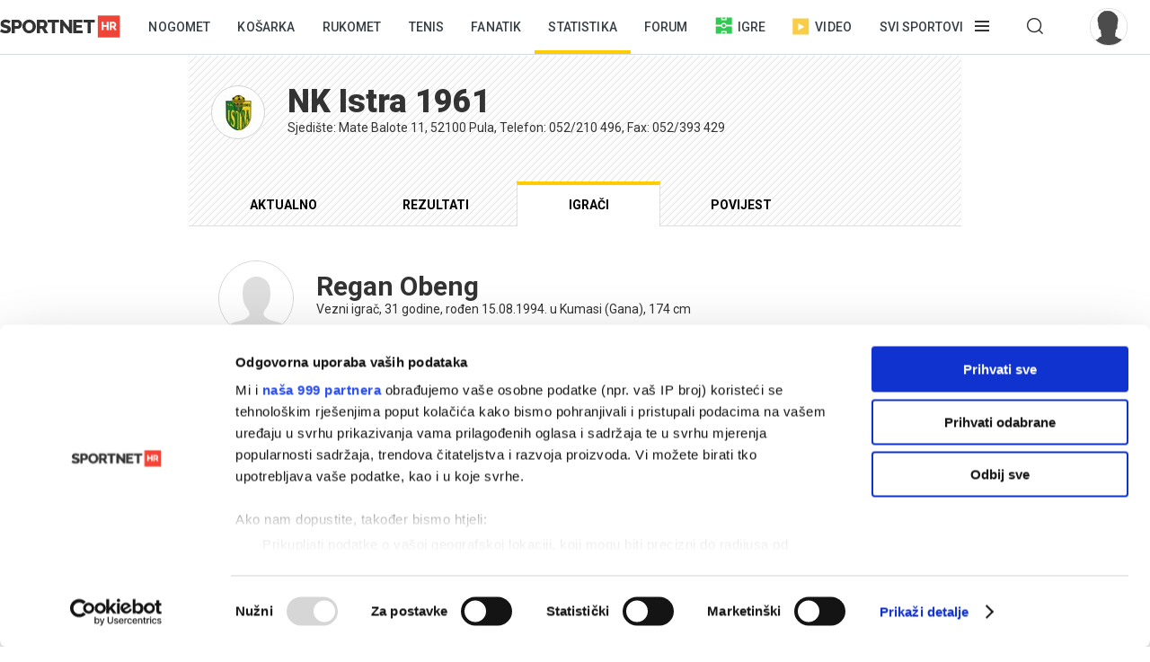

--- FILE ---
content_type: text/html; charset=utf-8
request_url: https://sportnet.hr/nogomet/klubovi/istra1961/?igracID=42086&sID=29
body_size: 8240
content:


<!DOCTYPE html>

<html lang="hr">
<head>
	<script id="Cookiebot" src="https://consent.cookiebot.com/uc.js" data-cbid="5e81e6d6-d96a-41f2-b99c-ca0cc7b113aa" data-framework="TCFv2.2" data-blockingmode="auto" data-consentmode-defaults="disabled" type="text/javascript"></script>
	<!--	<script data-cookieconsent="ignore">
			window.dataLayer = window.dataLayer || [];
			function gtag() {
				dataLayer.push(arguments);
			}
			gtag("consent", "default", {
				ad_personalization: "denied",
				ad_storage: "denied",
				ad_user_data: "denied",
				analytics_storage: "denied",
				functionality_storage: "denied",
				personalization_storage: "denied",
				security_storage: "granted",
				wait_for_update: 500,
			});
			gtag("set", "ads_data_redaction", true);
			gtag("set", "url_passthrough", true);
		</script>-->
	<title>Regan Obeng, igrač NK Istra 1961 - Sportnet.hr</title>
	<meta http-equiv="X-UA-Compatible" content="IE=Edge" />
	<meta charset="UTF-8" />
	<!--<meta name="viewport" content="width=device-width, initial-scale=1" />-->
	<meta name="viewport" content="initial-scale=1.0, width=device-width, maximum-scale=1, minimum-scale=1" />
	

	<meta name="facebook-domain-verification" content="33ooae9cixcdujsp5rt2vylkfx8kor" />


	<link rel="shortcut icon" type="image/x-icon" href="/favicon.ico?v=1" />

	<script async src="https://fundingchoicesmessages.google.com/i/pub-5697650263114374?ers=1" nonce="pBkm5S4If4lN4yZZm7qjBA"></script>
	<script nonce="pBkm5S4If4lN4yZZm7qjBA">(function () { function signalGooglefcPresent() { if (!window.frames['googlefcPresent']) { if (document.body) { const iframe = document.createElement('iframe'); iframe.style = 'width: 0; height: 0; border: none; z-index: -1000; left: -1000px; top: -1000px;'; iframe.style.display = 'none'; iframe.name = 'googlefcPresent'; document.body.appendChild(iframe); } else { setTimeout(signalGooglefcPresent, 0); } } } signalGooglefcPresent(); })();</script>

	<script async src="https://fundingchoicesmessages.google.com/i/pub-5697650263114374?ers=1" nonce="F0u/1iv01U9/4nzYiNScrg"></script>
	<script nonce="F0u/1iv01U9/4nzYiNScrg">(function () { function signalGooglefcPresent() { if (!window.frames['googlefcPresent']) { if (document.body) { const iframe = document.createElement('iframe'); iframe.style = 'width: 0; height: 0; border: none; z-index: -1000; left: -1000px; top: -1000px;'; iframe.style.display = 'none'; iframe.name = 'googlefcPresent'; document.body.appendChild(iframe); } else { setTimeout(signalGooglefcPresent, 0); } } } signalGooglefcPresent(); })();</script>

	<!-- default CSS -->
	<link type="text/css" rel="stylesheet" href="/static/css/Common/reset-min.css" />
	<link type="text/css" rel="stylesheet" href="/static/css/Common/reset-init.css" />

	<!-- fonts -->
	<link href='https://fonts.googleapis.com/css?family=Roboto:300,400,500,600,700,900&subset=latin-ext' rel='stylesheet' type='text/css'>
	<link href='https://fonts.googleapis.com/css?family=Merriweather:300,400,500,600,700,900&subset=latin-ext' rel='stylesheet' type='text/css'>
	<link href='https://fonts.googleapis.com/css?family=Raleway:300,400,500,600,700,900&subset=latin-ext' rel='stylesheet' type='text/css'>

	<!-- generic CSS -->
	<link type="text/css" rel="stylesheet" media="screen" href="/static/css/main.min.css?v=10a1a17g" />
	<link type="text/css" rel="stylesheet" media="screen" href="/static/css/common.min.css?v=10a1a17g" />
	<link type="text/css" rel="stylesheet" media="screen" href="/static/css/controls.min.css?v=10a1a17g" />

	<!-- other CSS -->
	
	<link type="text/css" rel="stylesheet" media="screen" href="/static/css/pages/klub.min.css?v=1" />


	<!-- responsive CSS -->
	<link type="text/css" rel="stylesheet" media="screen" href="/static/css/responsive.min.css?v=10a1a17g" />

	<!-- scripts -->
	<script src="https://code.jquery.com/jquery-3.7.1.min.js" integrity="sha256-/JqT3SQfawRcv/BIHPThkBvs0OEvtFFmqPF/lYI/Cxo=" crossorigin="anonymous"></script>
	<script src="/static/scripts/plugins/jquery.unobtrusive-ajax.min.js"></script>
	<script src="/static/scripts/plugins/jquery.waypoints.min.js"></script>
	<script src="/static/scripts/plugins/superfish/superfish.js?v=10a1a17g"></script>
	<script src="/static/scripts/plugins/autosize.min.js"></script>
	<script src="/static/scripts/plugins/jquery.scrollbar/jquery.scrollbar.min.js"></script>
	<link type="text/css" rel="stylesheet" media="screen" href="/static/scripts/plugins/jquery.scrollbar/jquery.scrollbar.css" />

	<!-- fancybox -->
	<script src="/static/scripts/plugins/fancybox2/jquery.fancybox.pack.js?v=2.1.5"></script>
	<link rel="stylesheet" type="text/css" href="/static/scripts/plugins/fancybox2/jquery.fancybox.css?v=2.1.5" media="screen" />
	<link rel="stylesheet" type="text/css" href="/static/scripts/plugins/fancybox2/helpers/jquery.fancybox-buttons.css?v=1.0.5" />
	<script src="/static/scripts/plugins/fancybox2/helpers/jquery.fancybox-buttons.js?v=1.0.5"></script>
	<link rel="stylesheet" type="text/css" href="/static/scripts/plugins/fancybox2/helpers/jquery.fancybox-thumbs.css?v=1.0.7" />
	<script src="/static/scripts/plugins/fancybox2/helpers/jquery.fancybox-thumbs.js?v=1.0.7"></script>
	<script src="/static/scripts/plugins/fancybox2/helpers/jquery.fancybox-media.js?v=1.0.6"></script>

	<!-- my scripts -->
	<script src="/static/scripts/common.js?v=10a1a17g"></script>
	<script src="/static/scripts/banners.js?v=10a1a17g"></script>


	

	<script>
		var w2g = w2g || {};
		w2g.hostname = 'sportnet.hr';
	</script>
	<script type="text/javascript" src="https://lib.wtg-ads.com/lib.min.js" async></script>

	<script async src="https://pagead2.googlesyndication.com/pagead/js/adsbygoogle.js?client=ca-pub-5697650263114374" crossorigin="anonymous"></script>



	<!--<script src="/static/scripts/gdpr.js"></script>-->
	<!-- linker -->
	<!--<script async src="https://linker.hr/lw.js"></script>-->
	<!-- Google Tag Manager -->

	<script>
		(function (w, d, s, l, i) {
			w[l] = w[l] || []; w[l].push({
				'gtm.start':
					new Date().getTime(), event: 'gtm.js'
			}); var f = d.getElementsByTagName(s)[0],
				j = d.createElement(s), dl = l != 'dataLayer' ? '&l=' + l : ''; j.async = true; j.src =
					'https://www.googletagmanager.com/gtm.js?id=' + i + dl; f.parentNode.insertBefore(j, f);
		})(window, document, 'script', 'dataLayer', 'GTM-M78ZSGG');</script>
	<!-- End Google Tag Manager -->
</head>
<body class=" fixedDesktop">

	

	<!-- Google Tag Manager (noscript) -->
	<noscript>
		<iframe src="https://www.googletagmanager.com/ns.html?id=GTM-M78ZSGG" height="0" width="0" style="display:none;visibility:hidden"></iframe>
	</noscript>
	<!-- End Google Tag Manager (noscript) -->

	<header class="snet">
		<div class="content">
				<div class="logo"><a href="/" title="Sportnet"><img src="/static/images/logo_snet_01.svg" alt="Sportnet" /></a></div>
			<nav id="navClassic">
				<ul><li><a class="" href="/nogomet/" title="Nogomet">Nogomet</a></li><li><a class="" href="/kosarka/" title="Košarka">Košarka</a></li><li><a class="" href="/rukomet/" title="Rukomet">Rukomet</a></li><li><a class="" href="/tenis/" title="Tenis">Tenis</a></li><li><a class="" href="/fanatik/" title="Fanatik">Fanatik</a></li><li class="active"><a class="" href="/statistika/" title="Statistika">Statistika</a></li><li><a class="" href="/sportnetklub/" title="Forum">Forum</a></li><li class="igre"><a class="icon igre" href="/igre/" title="Igre"><img src="/static/images/icons/header_igre.svg" />Igre</a></li><li class="video"><a class="icon video" href="/video/" title="Video"><img src="/static/images/icons/header_video.svg" />Video</a></li><li class="menu hasdropdown"><div class="container"><span class="">Svi sportovi</span></div><div class="dropdown"><ul class="nav"><li class="onlymobile search">
<h2><i>Pretraživanje</i></h2>
<div class="dropdown">
<a href="/arhiva/">Arhiva tekstova</a><br />
<a href="/sportnetklub/pretraga/">Pretraga Sportnet foruma</a>
</div></li><li>
<!--<li class="onlymobile"><h2><a href="/fantasy/"><img src="/static/images/logo_menu_fantasy2024c.png" alt="SHNL Fantasy" style="display:inline-block;margin-top:7px;height:22px;" /></a></h2>
<h2 class="button red"><a href="https://shnlnagrade.hr/" target="_blank">SHNL nagrade</a></h2></li>--><li>
<h2><a href="/nogomet/">Nogomet</a><i></i></h2>
<div class="dropdown">
<a href="/nogomet/supersport-hnl/">SuperSport HNL</a><br />
<div class="onlydesktop"><a class="button red" href="https://shnlnagrade.hr/" target="_blank">SuperSport HNL nagrade</a><br /></div>
<a href="/nogomet/prva-nl/">SuperSport Prva NL</a><br />
<a href="/nogomet/druga-nl/">SuperSport Druga NL</a><br />
<a href="/nogomet/supersport-hrvatski-kup/">SuperSport Hrvatski kup</a><br />
<a href="/nogomet/europske-lige/engleska/">Engleska</a><br />
<a href="/nogomet/europske-lige/francuska/">Francuska</a><br />
<a href="/nogomet/europske-lige/italija/">Italija</a><br />
<a href="/nogomet/europske-lige/nizozemska/">Nizozemska</a><br />
<a href="/nogomet/europske-lige/njemacka/">Njemačka</a><br />
<a href="/nogomet/europske-lige/ostale-lige/">Ostale lige</a><br />
<a href="/nogomet/europske-lige/spanjolska/">Španjolska</a><br />
<a href="/nogomet/europski-kupovi/europska-liga/">Europska liga</a><br />
<a href="/nogomet/europski-kupovi/liga-prvaka/">Liga prvaka</a><br />
<a href="/nogomet/futsal/">Futsal</a><br />
<a href="/nogomet/nogometni-svijet/">Nogometni svijet</a><br />
<a href="/nogomet/reprezentacija/">Reprezentacija</a><br />
<a href="/nogomet/sp2022/">SP 2022.</a><br />
<a href="/nogomet/euro2024/">EURO 2024.</a>
<div class="onlydesktop">
<a class="button yellow" href="https://www.rezultati.com/" target="_blank">Rezultati uživo</a><br />
<a href="https://twitter.com/sportnet_HR" target="_blank">Sportnet@Twitter</a><br />
<a href="https://www.facebook.com/sportnet.hr/" target="_blank">Sportnet@Facebook</a>
</div>
</div>
</li><li>
<h2><a href="/kosarka/">Košarka</a><i></i></h2>
<div class="dropdown">
<a href="/kosarka/aba-liga/">ABA liga</a><br />
<a href="/kosarka/hkl/1-hkl/">SuperSport Premijer liga</a><br />
<a href="/kosarka/hkl/kup/">Kup "Krešimir Ćosić"</a><br />
<a href="/kosarka/reprezentacija/">Reprezentacija</a><br />
<a href="/kosarka/nba/">NBA</a><br />
<a href="/kosarka/europske-lige/">Europske lige</a><br />
<a href="/kosarka/europske-lige/francuska/">Francuska</a><br />
<a href="/kosarka/europske-lige/grcka/">Grčka</a><br />
<a href="/kosarka/europske-lige/italija/">Italija</a><br />
<a href="/kosarka/europske-lige/rusija/">Rusija</a><br />
<a href="/kosarka/europske-lige/spanjolska/">Španjolska</a><br />
<a href="/kosarka/europske-lige/ostale-lige/">Ostale lige</a><br />
<a href="/kosarka/europski-kupovi/fiba-liga-prvaka/">FIBA Liga prvaka</a><br />
<a href="/kosarka/europski-kupovi/euroliga/">Euroliga</a><br />
<a href="/kosarka/europski-kupovi/eurokup/">Eurokup</a><br />
<a href="/kosarka/kosarkaski-svijet/">Košarkaški svijet</a>
</div>
</li><li>
<h2><a href="/rukomet/">Rukomet</a><i></i></h2>
<div class="dropdown">
<a href="/rukomet/hrvatski-rukomet/premijer-liga/">Premijer liga</a><br />
<a href="/rukomet/hrvatski-rukomet/1-hrl-m/">1. HRL (M)</a><br />
<a href="/rukomet/hrvatski-rukomet/1-hrl-z/">1. HRL (Ž)</a><br />
<a href="/rukomet/hrvatski-rukomet/kup/">Hrvatski kup</a><br />
<a href="/rukomet/reprezentacija/">Reprezentacija</a><br />
<a href="/rukomet/regionalna-liga-m/">Regionalna liga (M)</a><br />
<a href="/rukomet/regionalna-liga-z/">Regionalna liga (Ž)</a><br />
<a href="/rukomet/europske-lige/">Europske lige</a><br />
<a href="/rukomet/europske-lige/francuska/">Francuska</a><br />
<a href="/rukomet/europske-lige/njemacka/">Njemačka</a><br />
<a href="/rukomet/europske-lige/spanjolska/">Španjolska</a><br />
<a href="/rukomet/europske-lige/ostale/">Ostale europske lige</a><br />
<a href="/rukomet/europski-kupovi/">Europski kupovi</a><br />
<a href="/rukomet/europski-kupovi/ehf-europska-liga/">EHF Europska liga</a><br />
<a href="/rukomet/europski-kupovi/ehf-europski-kup/">EHF Europski kup</a><br />
<a href="/rukomet/europski-kupovi/liga-prvaka/">Liga prvaka</a><br />
<a href="/rukomet/europski-kupovi/ostalo/">Ostali kupovi</a><br />
<a href="/rukomet/rukometni-svijet/">Rukometni svijet</a><br />
<a href="/rukomet/sp2025/">SP 2025.</a><br />
</div>
</li><li>
<h2><a href="/tenis/">Tenis</a><i></i></h2>
<div class="dropdown">
<a href="/tenis/atp-tour/">ATP Tour</a><br />
<a href="/tenis/wta-tour/">WTA Tour</a><br />
<a href="/tenis/davis-cup/fed-cup/">Davis Cup/Fed Cup</a><br />
<a href="/tenis/grand-slam/">Grand Slam</a><br />
<a href="/tenis/grand-slam/australian-open/">Australian Open</a><br />
<a href="/tenis/grand-slam/roland-garros/">Roland Garros</a><br />
<a href="/tenis/grand-slam/us-open/">US Open</a><br />
<a href="/tenis/grand-slam/wimbledon/">Wimbledon</a>
</div>
<h2><a href="/automoto/">Automoto</a><i></i></h2>
<div class="dropdown">
<a href="/automoto/formula-1/">Formula 1</a><br />
<a href="/automoto/motogp/">MotoGP</a><br />
<a href="/automoto/wrc/">WRC</a><br />
<a href="/automoto/wtcc/">WTCC</a><br />
<a href="/automoto/ostalo/">Ostalo</a>
</div>
<h2 class="onlydesktop"><a href="/fanatik/">Fanatik</a></h2>
<h2 class="onlydesktop"><a href="/igre/">Igre</a></h2>
<div class="onlydesktop" style="margin-top:4px;">
<!--<a class="button red upper" href="/fantasy/" target="_blank">SHNL Fantasy</a><br />-->
<a class="button orange" href="/pobjednicki-niz/" target="_blank">Pobjednički niz</a>
</div>
</li><li>
<h2><a href="/vodeni-sportovi/">Vodeni sportovi</a><i></i></h2>
<div class="dropdown">
<a href="/vodeni-sportovi/vaterpolo/reprezentacija/">Vaterpolska reprezentacija</a><br />
<a href="/vodeni-sportovi/vaterpolo/hvl/">HVL</a><br />
<a href="/vodeni-sportovi/vaterpolo/">Vaterpolo</a><br />
<a href="/vodeni-sportovi/jedrenje/">Jedrenje</a><br />
<a href="/vodeni-sportovi/plivanje/">Plivanje</a><br />
<a href="/vodeni-sportovi/veslanje/">Veslanje</a><br />
<a href="/vodeni-sportovi/ostalo/">Ostalo</a>
</div>
<h2><a href="/zimski-sportovi/">Zimski sportovi</a><i></i></h2>
<div class="dropdown">
<a href="/zimski-sportovi/alpsko-skijanje/">Alpsko skijanje</a><br />
<a href="/zimski-sportovi/alpsko-skijanje/svjetski-kup-m/">Svjetski kup (M)</a><br />
<a href="/zimski-sportovi/alpsko-skijanje/svjetski-kup-z/">Svjetski kup (Ž)</a><br />
<a href="/zimski-sportovi/hokej-na-ledu/">Hokej na ledu</a><br />
<a href="/zimski-sportovi/hokej-na-ledu/ebel/">EBEL</a><br />
<a href="/zimski-sportovi/hokej-na-ledu/hrvatski-hokej/">Hrvatski hokej</a><br />
<a href="/zimski-sportovi/hokej-na-ledu/khl/">KHL</a><br />
<a href="/zimski-sportovi/hokej-na-ledu/nhl/">NHL</a><br />
<a href="/zimski-sportovi/hokej-na-ledu/sp/">SP</a><br />
<a href="/zimski-sportovi/skijaski-skokovi/">Skijaški skokovi</a><br />
<a href="/zimski-sportovi/ostalo/">Ostalo</a>
</div>
</li><li>
<h2><a href="/ostali-sportovi/">Ostali sportovi</a><i></i></h2>
<div class="dropdown">
<a href="/ostali-sportovi/odbojka/">Odbojka</a><br />
<a href="/ostali-sportovi/odbojka/1a-liga-m/">1A liga (M)</a><br />
<a href="/ostali-sportovi/odbojka/1a-liga-z/">1A liga (Ž)</a><br />
<a href="/ostali-sportovi/odbojka/reprezentacija-m/">Reprezentacija (M)</a><br />
<a href="/ostali-sportovi/odbojka/reprezentacija-z/">Reprezentacija (Ž)</a><br />
<a href="/odbojka-na-pijesku/">Odbojka na pijesku</a><br />
<a href="/ostali-sportovi/atletika/">Atletika</a><br />
<a href="/ostali-sportovi/biciklizam/">Biciklizam</a><br />
<a href="/ostali-sportovi/borilacki/">Borilački sportovi</a><br />
<a href="/ostali-sportovi/ekstremni-sportovi/">Ekstremni sportovi</a><br />
<a href="/ostali-sportovi/football/">Football</a><br />
<a href="/ostali-sportovi/football/nfl/">Football - NFL</a><br />
<a href="/ostali-sportovi/gimnastika/">Gimnastika</a><br />
<a href="/ostali-sportovi/olimpijske-igre/">Olimpijske igre</a><br />
<a href="/ostali-sportovi/paraolimpijci/">Paraolimpijci</a><br />
<a href="/ostali-sportovi/stolni-tenis/">Stolni tenis</a><br />
<a href="/ostali-sportovi/ostalo/">Ostali sportovi</a><br />
<a href="/ostali-sportovi/ostalo/baseball/">Baseball</a><br />
<a href="/ostali-sportovi/ostalo/ostalo/">Ostalo</a><br />
<a href="/ostali-sportovi/ostalo/snooker/">Snooker</a>
</div></li><li class="onlymobile">
	<h2><a href="/fanatik/">Fanatik</a></h2>
	<h2><a href="/video">Video</a></h2>
	<h2><a href="/statistika/">Statistika</a></h2>
	<!--<h2><a href="https://www.super7.hr/?utm_source=sportnet&utm_medium=header" target="_blank"><img src="/static/images/logo_menu_super7.png" alt="Super7" style="display:inline-block;margin-top:6px;" /></a></h2>-->
	<h2><a href="/pobjednicki-niz/">Pobjednički niz</a></h2>
	<h2><a href="/sportnetklub/">Forum</a></h2>
	<h2 class="button yellow"><a href="https://www.rezultati.com/" target="_blank">Rezultati uživo</a></h2>
</li></ul></div></li><li class="menu hasdropdown"><div class="container"><span class=""></span></div><div class="dropdown"><ul class="nav"><li><h2>Pretraživanje</h2><div class="dropdown"><a href="/arhiva/">Arhiva tekstova</a><br /><a href="/sportnetklub/pretraga/">Pretraga Sportnet foruma</a></div></ul></div></li><li class="user offline"><a href="/sportnetklub/prijava-registracija/" title="Prijavi se!"><div class="avatar"><img src="/sportnetklub/avatars/avatar_default.jpg" alt="Prijavi se!" /></div></a></li></ul>
			</nav>
			<a id="simple-menu" href="#" title="Prikaži izbornik"></a>
			<div id="navMobileContainer">
				<nav id="navMobile"></nav>
				<div id="footerMobile">
					<div class="snet">
						<ul>
							<li><a href="https://twitter.com/sportnet_HR" target="_blank">Sportnet@Twitter</a></li>
							<li><a href="https://www.facebook.com/sportnet.hr/" target="_blank">Sportnet@Facebook</a></li>
							<li><a href="/sportnet/zastita-privatnosti/" target="_blank">Zaštita privatnosti</a></li>
							<li><a href="/sportnet/cookies/" target="_blank">Politika kolačića</a></li>
							<li><a href="/sportnet/kontakt/">Kontakt</a></li>
							<li><a href="/sportnet/marketing/">Marketing</a></li>
						</ul>
					</div>
				</div>
			</div>
		</div>
	</header>

	<div id="headerTrigger"></div>

	
	<main>
		



<div class="page klub">
	<div class="st0">
		<div class="header"><div class="grb"><img src="/photos/_resized/516/61/0000000000516611_40_40_cut.jpg" /></div><h1>NK Istra 1961</h1><h2>Sjedište: Mate Balote 11, 52100 Pula, Telefon: 052/210 496, Fax: 052/393 429</h2><div class="clear"></div><div class="tabs"><ul class="tabsHeader"><li><a href="/nogomet/klubovi/istra1961/">Aktualno</a></li><li><a href="/nogomet/klubovi/istra1961/?p=rezultati&sID=29">Rezultati</a></li><li class="active"><a href="/nogomet/klubovi/istra1961/?p=igraci&sID=29">Igrači</a></li><li><a href="/nogomet/klubovi/istra1961/?p=povijest">Povijest</a></li></ul></div><div class="clear"></div></div>
	</div>
	<div class="st1">
		<div class="igrac"><div class="header"><div class="avatar"><img src="/photos/orig/474/14/0000000000474146.png" /></div><h2>Regan Obeng</h2><h4>Vezni igrač, 31 godine, rođen 15.08.1994. u Kumasi (Gana), 174 cm</h4><div class="clear"></div></div><div class="igrackakarijera"><h3>Igračka karijera</h3><div><table cellpadding="0" cellspacing="0" border="0" class="tablicaVelika"><tr class="tablicaVelika rowHeader"><td class="stGameLogKlubSezona">Klub i sezona</td><td class="stGameLogKlubSezonaBroj">Nastupi</td><td class="stGameLogKlubSezonaBroj">Golovi</td><td class="stGameLogKlubSezonaBroj">Asistencije</td><td class="stGameLogKlubSezonaBroj">Kartoni</td><td class="stGameLogKlubSezonaBroj">Minutaža</td></tr><tr class="tablicaVelika"><td class="stGameLogKlubSezona"><a href="/nogomet/klubovi/istra1961/?igracID=42086&sID=31">Istra 1961, 2020/21</a></td><td class="stGameLogKlubSezonaBroj">2</td><td class="stGameLogKlubSezonaBroj">0</td><td class="stGameLogKlubSezonaBroj">0</td><td class="stGameLogKlubSezonaBroj"><div class="forma_remi"></div>1/0<div class="forma_poraz"></div></td><td class="stGameLogKlubSezonaBroj">149</td></tr><tr class="tablicaVelika"><td class="stGameLogKlubSezona"><a href="/nogomet/klubovi/istra1961/?igracID=42086&sID=30">Istra 1961, 2019/20</a></td><td class="stGameLogKlubSezonaBroj">22</td><td class="stGameLogKlubSezonaBroj">1</td><td class="stGameLogKlubSezonaBroj">0</td><td class="stGameLogKlubSezonaBroj"><div class="forma_remi"></div>8/0<div class="forma_poraz"></div></td><td class="stGameLogKlubSezonaBroj">1517</td></tr><tr class="tablicaVelika"><td class="stGameLogKlubSezona"><a href="/nogomet/klubovi/istra1961/?igracID=42086&sID=29">Istra 1961, 2018/19</a></td><td class="stGameLogKlubSezonaBroj">30</td><td class="stGameLogKlubSezonaBroj">4</td><td class="stGameLogKlubSezonaBroj">0</td><td class="stGameLogKlubSezonaBroj"><div class="forma_remi"></div>5/0<div class="forma_poraz"></div></td><td class="stGameLogKlubSezonaBroj">2418</td></tr><tr class="tablicaVelika"><td class="stGameLogKlubSezona">Inter-Zaprešić, 2017/18</td><td class="stGameLogKlubSezonaBroj">19</td><td class="stGameLogKlubSezonaBroj">0</td><td class="stGameLogKlubSezonaBroj">0</td><td class="stGameLogKlubSezonaBroj"><div class="forma_remi"></div>3/0<div class="forma_poraz"></div></td><td class="stGameLogKlubSezonaBroj">632</td></tr></table></div></div><div class="dnevnikutakmica"><h3>Dnevnik utakmica  - 2018/19</h3><div><table cellpadding="0" cellspacing="0" border="0" class="tablicaVelika"><tr class="tablicaVelika rowHeader"><td class="stGameLogDatum">Datum</td><td class="stGameLogUtakmica">Utakmica</td><td class="stGameLogRezultat">Rez</td><td class="stGameLogBroj">Gol</td><td class="stGameLogBroj">Asist.</td><td class="stGameLogBroj">Kartoni</td><td class="stGameLogBroj">Minutaža</td></tr><tr class="tablicaVelika"><td class="stGameLogDatum">31.05.2019.</td><td class="stGameLogUtakmica"><a href="/vijesti/524341/nogomet-hrvatski-telekom-prva-liga/sve-otvoreno-uoci-uzvrata-u-puli-istra-1961-ima-solidan-rezultat/">Šibenik - Istra 1961</a></td><td class="stGameLogRezultat"><span class="rezZavrseno rezZavrseno1">1&nbsp;:&nbsp;1</span></td><td class="stGameLogBroj">0</td><td class="stGameLogBroj">0</td><td class="stGameLogBroj"><div class="forma_remi"></div>0/0<div class="forma_poraz"></div></td><td class="stGameLogBroj">80</td></tr><tr class="tablicaVelika"><td class="stGameLogDatum">19.05.2019.</td><td class="stGameLogUtakmica"><a href="/vijesti/523882/nogomet-hrvatski-telekom-prva-liga/hajduk-u-drugom-poluvremenu-potpuno-nadigrao-istru-1961-i-osigurao-europu/">Hajduk - Istra 1961</a></td><td class="stGameLogRezultat"><span class="rezZavrseno rezZavrseno1">4&nbsp;:&nbsp;1</span></td><td class="stGameLogBroj">0</td><td class="stGameLogBroj">0</td><td class="stGameLogBroj"><div class="forma_remi"></div>0/0<div class="forma_poraz"></div></td><td class="stGameLogBroj">90</td></tr><tr class="tablicaVelika"><td class="stGameLogDatum">14.05.2019.</td><td class="stGameLogUtakmica"><a href="/vijesti/523692/nogomet-hrvatski-telekom-prva-liga/inter-do-minimalne-pobjede-u-puli-i-osiguravanja-ostanka-u-prvoj-hnl/">Istra 1961 - Inter-Zaprešić</a></td><td class="stGameLogRezultat"><span class="rezZavrseno rezZavrseno1">0&nbsp;:&nbsp;1</span></td><td class="stGameLogBroj">0</td><td class="stGameLogBroj">0</td><td class="stGameLogBroj"><div class="forma_remi"></div>0/0<div class="forma_poraz"></div></td><td class="stGameLogBroj">90</td></tr><tr class="tablicaVelika"><td class="stGameLogDatum">10.05.2019.</td><td class="stGameLogUtakmica"><a href="/vijesti/523535/nogomet-hrvatski-telekom-prva-liga/istra-1961-povela-s-igracem-manje-pa-u-zadnjih-pola-sata-upisala-visok-poraz/">Gorica - Istra 1961</a></td><td class="stGameLogRezultat"><span class="rezZavrseno rezZavrseno1">4&nbsp;:&nbsp;1</span></td><td class="stGameLogBroj">1</td><td class="stGameLogBroj">0</td><td class="stGameLogBroj"><div class="forma_remi"></div>0/0<div class="forma_poraz"></div></td><td class="stGameLogBroj">90</td></tr><tr class="tablicaVelika"><td class="stGameLogDatum">28.04.2019.</td><td class="stGameLogUtakmica"><a href="/vijesti/523074/nogomet-hrvatski-telekom-prva-liga/lokomotiva-i-istra-1961-remizirali-radonjic-propustio-mec-loptu/">Lokomotiva - Istra 1961</a></td><td class="stGameLogRezultat"><span class="rezZavrseno rezZavrseno1">1&nbsp;:&nbsp;1</span></td><td class="stGameLogBroj">0</td><td class="stGameLogBroj">0</td><td class="stGameLogBroj"><div class="forma_remi"></div>0/0<div class="forma_poraz"></div></td><td class="stGameLogBroj">90</td></tr><tr class="tablicaVelika"><td class="stGameLogDatum">19.04.2019.</td><td class="stGameLogUtakmica"><a href="/vijesti/522845/nogomet-hrvatski-telekom-prva-liga/osijek-prvi-put-porazen-pod-vodstvom-skendera-istra-1961-do-velika-tri-boda/">Istra 1961 - Osijek</a></td><td class="stGameLogRezultat"><span class="rezZavrseno rezZavrseno1">1&nbsp;:&nbsp;0</span></td><td class="stGameLogBroj">0</td><td class="stGameLogBroj">0</td><td class="stGameLogBroj"><div class="forma_remi"></div>0/0<div class="forma_poraz"></div></td><td class="stGameLogBroj">46</td></tr><tr class="tablicaVelika"><td class="stGameLogDatum">13.04.2019.</td><td class="stGameLogUtakmica"><a href="/vijesti/522646/nogomet-hrvatski-telekom-prva-liga/modri-na-korak-do-matematicke-potvrde-naslova-prvaka-istra-1961-pregazena-u-puli/">Istra 1961 - Dinamo</a></td><td class="stGameLogRezultat"><span class="rezZavrseno rezZavrseno1">0&nbsp;:&nbsp;4</span></td><td class="stGameLogBroj">0</td><td class="stGameLogBroj">0</td><td class="stGameLogBroj"><div class="forma_remi"></div>0/0<div class="forma_poraz"></div></td><td class="stGameLogBroj">63</td></tr><tr class="tablicaVelika"><td class="stGameLogDatum">08.04.2019.</td><td class="stGameLogUtakmica"><a href="/vijesti/522484/nogomet-hrvatski-telekom-prva-liga/slaven-belupo-prokockao-dva-gola-prednosti-istra-u-sudackoj-nadoknadi-do-boda/">Slaven Belupo - Istra 1961</a></td><td class="stGameLogRezultat"><span class="rezZavrseno rezZavrseno1">3&nbsp;:&nbsp;3</span></td><td class="stGameLogBroj">0</td><td class="stGameLogBroj">0</td><td class="stGameLogBroj"><div class="forma_remi"></div>0/0<div class="forma_poraz"></div></td><td class="stGameLogBroj">90</td></tr><tr class="tablicaVelika"><td class="stGameLogDatum">04.04.2019.</td><td class="stGameLogUtakmica"><a href="/vijesti/522352/nogomet-hrvatski-telekom-prva-liga/rudes-golom-iz-penala-do-pobjede-u-derbiju-zacelja/">Rudeš - Istra 1961</a></td><td class="stGameLogRezultat"><span class="rezZavrseno rezZavrseno1">1&nbsp;:&nbsp;0</span></td><td class="stGameLogBroj">0</td><td class="stGameLogBroj">0</td><td class="stGameLogBroj"><div class="forma_remi"></div>0/0<div class="forma_poraz"></div></td><td class="stGameLogBroj">90</td></tr><tr class="tablicaVelika"><td class="stGameLogDatum">30.03.2019.</td><td class="stGameLogUtakmica"><a href="/vijesti/522193/nogomet-hrvatski-telekom-prva-liga/hajduk-nastavio-s-dobrim-igrama-i-ostavio-cvitanovica-i-dalje-u-cekaonici/">Istra 1961 - Hajduk</a></td><td class="stGameLogRezultat"><span class="rezZavrseno rezZavrseno1">0&nbsp;:&nbsp;2</span></td><td class="stGameLogBroj">0</td><td class="stGameLogBroj">0</td><td class="stGameLogBroj"><div class="forma_remi"></div>0/0<div class="forma_poraz"></div></td><td class="stGameLogBroj">90</td></tr><tr class="tablicaVelika"><td class="stGameLogDatum">15.03.2019.</td><td class="stGameLogUtakmica"><a href="/vijesti/521710/nogomet-hrvatski-telekom-prva-liga/inter-u-zadnjih-deset-minuta-do-pobjede-protiv-istre-1961/">Inter-Zaprešić - Istra 1961</a></td><td class="stGameLogRezultat"><span class="rezZavrseno rezZavrseno1">3&nbsp;:&nbsp;1</span></td><td class="stGameLogBroj">0</td><td class="stGameLogBroj">0</td><td class="stGameLogBroj"><div class="forma_remi"></div>0/0<div class="forma_poraz"></div></td><td class="stGameLogBroj">15</td></tr><tr class="tablicaVelika"><td class="stGameLogDatum">09.03.2019.</td><td class="stGameLogUtakmica"><a href="/vijesti/521499/nogomet-hrvatski-telekom-prva-liga/cvitanovic-debitirao-visokim-domacim-porazom-od-gorice/">Istra 1961 - Gorica</a></td><td class="stGameLogRezultat"><span class="rezZavrseno rezZavrseno1">0&nbsp;:&nbsp;3</span></td><td class="stGameLogBroj">0</td><td class="stGameLogBroj">0</td><td class="stGameLogBroj"><div class="forma_remi"></div>0/0<div class="forma_poraz"></div></td><td class="stGameLogBroj">70</td></tr><tr class="tablicaVelika"><td class="stGameLogDatum">01.03.2019.</td><td class="stGameLogUtakmica"><a href="/vijesti/521215/nogomet-hrvatski-telekom-prva-liga/rijeka-unatoc-brojnim-problemima-do-punog-plijena-protiv-istre-1961/">Rijeka - Istra 1961</a></td><td class="stGameLogRezultat"><span class="rezZavrseno rezZavrseno1">2&nbsp;:&nbsp;0</span></td><td class="stGameLogBroj">0</td><td class="stGameLogBroj">0</td><td class="stGameLogBroj"><div class="forma_remi"></div>1/0<div class="forma_poraz"></div></td><td class="stGameLogBroj">90</td></tr><tr class="tablicaVelika"><td class="stGameLogDatum">24.02.2019.</td><td class="stGameLogUtakmica"><a href="/vijesti/521040/nogomet-hrvatski-telekom-prva-liga/blijedo-izdanje-na-aldo-drosini-istra-i-lokomotiva-odigrali-bez-golova/">Istra 1961 - Lokomotiva</a></td><td class="stGameLogRezultat"><span class="rezZavrseno rezZavrseno1">0&nbsp;:&nbsp;0</span></td><td class="stGameLogBroj">0</td><td class="stGameLogBroj">0</td><td class="stGameLogBroj"><div class="forma_remi"></div>0/0<div class="forma_poraz"></div></td><td class="stGameLogBroj">90</td></tr><tr class="tablicaVelika"><td class="stGameLogDatum">17.02.2019.</td><td class="stGameLogUtakmica"><a href="/vijesti/520802/nogomet-hrvatski-telekom-prva-liga/osijek-se-mucio-protiv-istre-abazaj-u-debiju-donio-pobjedu/">Osijek - Istra 1961</a></td><td class="stGameLogRezultat"><span class="rezZavrseno rezZavrseno1">1&nbsp;:&nbsp;0</span></td><td class="stGameLogBroj">0</td><td class="stGameLogBroj">0</td><td class="stGameLogBroj"><div class="forma_remi"></div>1/0<div class="forma_poraz"></div></td><td class="stGameLogBroj">90</td></tr><tr class="tablicaVelika"><td class="stGameLogDatum">09.02.2019.</td><td class="stGameLogUtakmica"><a href="/vijesti/520507/nogomet-hrvatski-telekom-prva-liga/dinamo-uz-dosta-muke-iz-penala-u-zavrsnici-susreta-slomio-istru-1961/">Dinamo - Istra 1961</a></td><td class="stGameLogRezultat"><span class="rezZavrseno rezZavrseno1">1&nbsp;:&nbsp;0</span></td><td class="stGameLogBroj">0</td><td class="stGameLogBroj">0</td><td class="stGameLogBroj"><div class="forma_remi"></div>0/0<div class="forma_poraz"></div></td><td class="stGameLogBroj">90</td></tr><tr class="tablicaVelika"><td class="stGameLogDatum">02.02.2019.</td><td class="stGameLogUtakmica"><a href="/vijesti/520243/nogomet-hrvatski-telekom-prva-liga/slaven-belupo-do-nevjerojatnog-vec-12-remija-u-sezoni/">Istra 1961 - Slaven Belupo</a></td><td class="stGameLogRezultat"><span class="rezZavrseno rezZavrseno1">1&nbsp;:&nbsp;1</span></td><td class="stGameLogBroj">0</td><td class="stGameLogBroj">0</td><td class="stGameLogBroj"><div class="forma_remi"></div>0/0<div class="forma_poraz"></div></td><td class="stGameLogBroj">90</td></tr><tr class="tablicaVelika"><td class="stGameLogDatum">16.12.2018.</td><td class="stGameLogUtakmica"><a href="/vijesti/518598/nogomet-hrvatski-telekom-prva-liga/istra-1961-u-zavrsnici-do-pobjede-krasnim-pogotkom-roberta-perica-komsica/">Istra 1961 - Rudeš</a></td><td class="stGameLogRezultat"><span class="rezZavrseno rezZavrseno1">1&nbsp;:&nbsp;0</span></td><td class="stGameLogBroj">0</td><td class="stGameLogBroj">0</td><td class="stGameLogBroj"><div class="forma_remi"></div>0/0<div class="forma_poraz"></div></td><td class="stGameLogBroj">15</td></tr><tr class="tablicaVelika"><td class="stGameLogDatum">08.12.2018.</td><td class="stGameLogUtakmica"><a href="/vijesti/518304/nogomet-hrvatski-telekom-prva-liga/cetiri-gola-u-drugom-poluvremenu-hajduk-nakon-preokreta-do-pobjede-protiv-istre/">Hajduk - Istra 1961</a></td><td class="stGameLogRezultat"><span class="rezZavrseno rezZavrseno1">3&nbsp;:&nbsp;1</span></td><td class="stGameLogBroj">0</td><td class="stGameLogBroj">0</td><td class="stGameLogBroj"><div class="forma_remi"></div>0/0<div class="forma_poraz"></div></td><td class="stGameLogBroj">80</td></tr><tr class="tablicaVelika"><td class="stGameLogDatum">30.11.2018.</td><td class="stGameLogUtakmica"><a href="/vijesti/518006/nogomet-hrvatski-telekom-prva-liga/dva-iskljucenja-dva-penala-i-dva-pogotka-inter-u-puli-do-druge-uzastopne-pobjede/">Istra 1961 - Inter-Zaprešić</a></td><td class="stGameLogRezultat"><span class="rezZavrseno rezZavrseno1">0&nbsp;:&nbsp;2</span></td><td class="stGameLogBroj">0</td><td class="stGameLogBroj">0</td><td class="stGameLogBroj"><div class="forma_remi"></div>0/0<div class="forma_poraz"></div></td><td class="stGameLogBroj">70</td></tr><tr class="tablicaVelika"><td class="stGameLogDatum">24.11.2018.</td><td class="stGameLogUtakmica"><a href="/vijesti/517792/nogomet-hrvatski-telekom-prva-liga/video-istra-iznenadila-goricu-i-u-gostima-uzela-sva-tri-boda/">Gorica - Istra 1961</a></td><td class="stGameLogRezultat"><span class="rezZavrseno rezZavrseno1">0&nbsp;:&nbsp;2</span></td><td class="stGameLogBroj">1</td><td class="stGameLogBroj">0</td><td class="stGameLogBroj"><div class="forma_remi"></div>0/0<div class="forma_poraz"></div></td><td class="stGameLogBroj">90</td></tr><tr class="tablicaVelika"><td class="stGameLogDatum">03.11.2018.</td><td class="stGameLogUtakmica"><a href="/vijesti/517002/nogomet-hrvatski-telekom-prva-liga/lokomotiva-slavila-i-priblizila-se-dinamu-na-dva-boda-istra-sve-bolja/">Lokomotiva - Istra 1961</a></td><td class="stGameLogRezultat"><span class="rezZavrseno rezZavrseno1">1&nbsp;:&nbsp;0</span></td><td class="stGameLogBroj">0</td><td class="stGameLogBroj">0</td><td class="stGameLogBroj"><div class="forma_remi"></div>1/0<div class="forma_poraz"></div></td><td class="stGameLogBroj">90</td></tr><tr class="tablicaVelika"><td class="stGameLogDatum">27.10.2018.</td><td class="stGameLogUtakmica"><a href="/vijesti/516803/nogomet-hrvatski-telekom-prva-liga/video-mierez-spasio-istru-osjecani-vodili-do-86-minute/">Istra 1961 - Osijek</a></td><td class="stGameLogRezultat"><span class="rezZavrseno rezZavrseno1">1&nbsp;:&nbsp;1</span></td><td class="stGameLogBroj">0</td><td class="stGameLogBroj">0</td><td class="stGameLogBroj"><div class="forma_remi"></div>0/0<div class="forma_poraz"></div></td><td class="stGameLogBroj">90</td></tr><tr class="tablicaVelika"><td class="stGameLogDatum">20.10.2018.</td><td class="stGameLogUtakmica"><a href="/vijesti/516640/nogomet-hrvatski-telekom-prva-liga/video-dinamo-napunio-mrezu-istre-u-dvije-minute-slomio-otpor-domacina/">Istra 1961 - Dinamo</a></td><td class="stGameLogRezultat"><span class="rezZavrseno rezZavrseno1">1&nbsp;:&nbsp;4</span></td><td class="stGameLogBroj">0</td><td class="stGameLogBroj">0</td><td class="stGameLogBroj"><div class="forma_remi"></div>1/0<div class="forma_poraz"></div></td><td class="stGameLogBroj">90</td></tr><tr class="tablicaVelika"><td class="stGameLogDatum">06.10.2018.</td><td class="stGameLogUtakmica"><a href="/vijesti/516282/nogomet-hrvatski-telekom-prva-liga/slaven-belupo-nakon-mjesec-dana-do-pobjede-u-koprivnici-pala-istra-1961/">Slaven Belupo - Istra 1961</a></td><td class="stGameLogRezultat"><span class="rezZavrseno rezZavrseno1">3&nbsp;:&nbsp;1</span></td><td class="stGameLogBroj">0</td><td class="stGameLogBroj">0</td><td class="stGameLogBroj"><div class="forma_remi"></div>0/0<div class="forma_poraz"></div></td><td class="stGameLogBroj">90</td></tr><tr class="tablicaVelika"><td class="stGameLogDatum">01.10.2018.</td><td class="stGameLogUtakmica"><a href="/vijesti/516142/nogomet-hrvatski-telekom-prva-liga/istra-1961-projurila-kranjcevicevom-rudes-ostaje-zabetoniran-na-dnu/">Rudeš - Istra 1961</a></td><td class="stGameLogRezultat"><span class="rezZavrseno rezZavrseno1">0&nbsp;:&nbsp;3</span></td><td class="stGameLogBroj">1</td><td class="stGameLogBroj">0</td><td class="stGameLogBroj"><div class="forma_remi"></div>1/0<div class="forma_poraz"></div></td><td class="stGameLogBroj">89</td></tr><tr class="tablicaVelika"><td class="stGameLogDatum">23.09.2018.</td><td class="stGameLogUtakmica"><a href="/vijesti/515928/nogomet-hrvatski-telekom-prva-liga/video-golijada-u-puli-gyurcso-i-ivanovski-zabijali-u-novoj-pobjedi-hajduka/">Istra 1961 - Hajduk</a></td><td class="stGameLogRezultat"><span class="rezZavrseno rezZavrseno1">2&nbsp;:&nbsp;4</span></td><td class="stGameLogBroj">0</td><td class="stGameLogBroj">0</td><td class="stGameLogBroj"><div class="forma_remi"></div>0/0<div class="forma_poraz"></div></td><td class="stGameLogBroj">90</td></tr><tr class="tablicaVelika"><td class="stGameLogDatum">14.09.2018.</td><td class="stGameLogUtakmica"><a href="/vijesti/515689/nogomet-hrvatski-telekom-prva-liga/ramon-mierez-nemilosrdno-kaznio-velike-pogreske-interove-obrane/">Inter-Zaprešić - Istra 1961</a></td><td class="stGameLogRezultat"><span class="rezZavrseno rezZavrseno1">1&nbsp;:&nbsp;2</span></td><td class="stGameLogBroj">0</td><td class="stGameLogBroj">0</td><td class="stGameLogBroj"><div class="forma_remi"></div>0/0<div class="forma_poraz"></div></td><td class="stGameLogBroj">90</td></tr><tr class="tablicaVelika"><td class="stGameLogDatum">02.09.2018.</td><td class="stGameLogUtakmica"><a href="/vijesti/515426/nogomet-hrvatski-telekom-prva-liga/goricani-do-trece-uzastopne-pobjede-zwolinski-nastavlja-zabijati/">Istra 1961 - Gorica</a></td><td class="stGameLogRezultat"><span class="rezZavrseno rezZavrseno1">0&nbsp;:&nbsp;2</span></td><td class="stGameLogBroj">0</td><td class="stGameLogBroj">0</td><td class="stGameLogBroj"><div class="forma_remi"></div>0/0<div class="forma_poraz"></div></td><td class="stGameLogBroj">90</td></tr><tr class="tablicaVelika"><td class="stGameLogDatum">26.08.2018.</td><td class="stGameLogUtakmica"><a href="/vijesti/515262/nogomet-hrvatski-telekom-prva-liga/sjajna-utakmica-na-rujevici-hat-trick-hebera-nije-pomogao-rijeci-istra-stigla-do-boda/">Rijeka - Istra 1961</a></td><td class="stGameLogRezultat"><span class="rezZavrseno rezZavrseno1">3&nbsp;:&nbsp;3</span></td><td class="stGameLogBroj">1</td><td class="stGameLogBroj">0</td><td class="stGameLogBroj"><div class="forma_remi"></div>0/0<div class="forma_poraz"></div></td><td class="stGameLogBroj">90</td></tr></table></div></div></div>
	</div>
	<div class="st2">
		<div class="podacioklubu"><div class="stadion"><img src="/photos/_resized/407/48/0000000000407483_300_200_cut.jpg" /><h4>Aldo Drosina</h4><h5>9.800                mjesta</h5></div></div><div><div class="title"><h2>Hrvatski Telekom Prva liga</h2></div><div class="vijestljestvica"><table class="tablicaVelika obojana" cellpadding="0" cellspacing="0" border="0"><tr class="tablicaVelikaRedak boja1"><td class="st1">1</td><td class="st2"><a href="/nogomet/klubovi/dinamo/"><span class="nazivkluba">Dinamo</span></a>&nbsp;</td><td class="st3">36</td><td class="st9">+54</td><td class="st10">92</td></tr><tr class="tablicaVelikaRedak boja2"><td class="st1">2</td><td class="st2"><a href="/nogomet/klubovi/rijeka/"><span class="nazivkluba">Rijeka</span></a>&nbsp;</td><td class="st3">36</td><td class="st9">+34</td><td class="st10">67</td></tr><tr class="tablicaVelikaRedak boja2"><td class="st1">3</td><td class="st2"><a href="/nogomet/klubovi/osijek/"><span class="nazivkluba">Osijek</span></a>&nbsp;</td><td class="st3">36</td><td class="st9">+25</td><td class="st10">62</td></tr><tr class="tablicaVelikaRedak boja2"><td class="st1">4</td><td class="st2"><a href="/nogomet/klubovi/hajduk/"><span class="nazivkluba">Hajduk</span></a>&nbsp;</td><td class="st3">36</td><td class="st9">+20</td><td class="st10">62</td></tr><tr class="tablicaVelikaRedak"><td class="st1">5</td><td class="st2"><a href="/nogomet/klubovi/gorica/"><span class="nazivkluba">Gorica</span></a>&nbsp;</td><td class="st3">36</td><td class="st9">+11</td><td class="st10">59</td></tr><tr class="tablicaVelikaRedak"><td class="st1">6</td><td class="st2"><a href="/nogomet/klubovi/lokomotiva/"><span class="nazivkluba">Lokomotiva</span></a>&nbsp;</td><td class="st3">36</td><td class="st9">+8</td><td class="st10">49</td></tr><tr class="tablicaVelikaRedak"><td class="st1">7</td><td class="st2"><a href="/nogomet/klubovi/slavenbelupo/"><span class="nazivkluba">Slaven Belupo</span></a>&nbsp;</td><td class="st3">36</td><td class="st9">-12</td><td class="st10">37</td></tr><tr class="tablicaVelikaRedak"><td class="st1">8</td><td class="st2"><span class="nazivkluba">Inter-Zaprešić</span>&nbsp;</td><td class="st3">36</td><td class="st9">-44</td><td class="st10">31</td></tr><tr class="tablicaVelikaRedak boja4"><td class="st1">9</td><td class="st2"><a href="/nogomet/klubovi/istra1961/"><span class="nazivkluba">Istra 1961</span></a>&nbsp;</td><td class="st3">36</td><td class="st9">-42</td><td class="st10">25</td></tr><tr class="tablicaVelikaRedak boja5"><td class="st1">10</td><td class="st2"><a href="/nogomet/klubovi/rudes/"><span class="nazivkluba">Rudeš</span></a>&nbsp;</td><td class="st3">36</td><td class="st9">-54</td><td class="st10">14</td></tr></table><div class="footer"><a class="dotted" href="/statistika/437/ljestvice/">Sportnet statistika</a></div></div></div>
		
	</div>
	<div class="clear">
	</div>
	
</div>



	</main>
	<div id="overlay"></div>
	<div id="overlayPopup"></div>
	<div id="overlay2"></div>

	

				<footer class="wide">
					<div class="content">
						<div class="logo"><a href="/"><img src="/static/images/logo_snet_02.png" alt="Sportnet" /></a></div>
						<div class="subpages">
							<ul>
								<li><a href="/nogomet/" title="Nogomet">Nogomet</a></li>
								<li><a href="/kosarka/" title="Košarka">Košarka</a></li>
								<li><a href="/rukomet/" title="Rukomet">Rukomet</a></li>
								<li><a href="/tenis/" title="Tenis">Tenis</a></li>
								<li><a href="/vodeni-sportovi/" title="Vodeni sportovi">Vodeni sportovi</a></li>
								<li><a href="/zimski-sportovi/" title="Zimski sportovi">Zimski sportovi</a></li>
								<li><a href="/automoto/" title="Automoto">Automoto</a></li>
								<li><a href="/fanatik/" title="Fanatik">Fanatik</a></li>
								<li><a href="/ostali-sportovi/" title="Ostali sportovi">Ostali sportovi</a></li>
							</ul>
						</div>
						<div class="links">
							<ul>
								<li><a href="/sportnet/zastita-privatnosti/" target="_blank">Zaštita privatnosti</a></li>
								<li><a href="/sportnet/cookies/" target="_blank">Politika kolačića</a></li>
								<li><a href="/sportnet/kontakt/">Kontakt</a></li>
								<li><a href="/sportnet/marketing/">Marketing</a></li>
							</ul>
						</div>
						<div class="social">
							<ul>
								<li><a href="https://twitter.com/sportnet_HR" target="_blank" title="Sportnet@Twitter"><img src="/static/images/icons/social_twitter.svg" alt="Sportnet@Twitter" /></a></li>
								<li><a href="https://www.facebook.com/sportnet.hr/" target="_blank" title="Sportnet@Facebook"><img src="/static/images/icons/social_facebook.svg" alt="Sportnet@Facebook" /></a></li>
							</ul>
						</div>
					</div>
				</footer>

	<!-- my language strings -->
	<script>
	</script>

	
	<script type="text/javascript" src="/static/scripts/pages/klub.js?v=1"></script>


	<!-- end my scripts -->
	<!-- gemius -->

	<script>
		//DeleteExtraBanners();
	</script>

	<script async src="https://cdn2.midas-network.com/Scripts/midasWidget-22-118-10924-10460-10923.js"></script>
	<script async src="https://cdn2.midas-network.com/Scripts/midasWidget-9-1660-10925.js"></script>

	<script src="https://cdn.krakenoptimize.com/setup/get/0150d8e0-0845-47d7-b032-08db7b8bce09" async="async" type="text/javascript"></script>
<script defer src="https://static.cloudflareinsights.com/beacon.min.js/vcd15cbe7772f49c399c6a5babf22c1241717689176015" integrity="sha512-ZpsOmlRQV6y907TI0dKBHq9Md29nnaEIPlkf84rnaERnq6zvWvPUqr2ft8M1aS28oN72PdrCzSjY4U6VaAw1EQ==" data-cf-beacon='{"version":"2024.11.0","token":"008a0aa7ca164f0c86cfbc1b6b8e05f5","r":1,"server_timing":{"name":{"cfCacheStatus":true,"cfEdge":true,"cfExtPri":true,"cfL4":true,"cfOrigin":true,"cfSpeedBrain":true},"location_startswith":null}}' crossorigin="anonymous"></script>
</body>
</html>


--- FILE ---
content_type: text/css
request_url: https://sportnet.hr/static/css/controls.min.css?v=10a1a17g
body_size: 5376
content:
.bannerAdSense{text-align:center;}div.external-scroll_x{cursor:pointer;display:none;position:absolute;}div.external-scroll_x .scroll-arrow{width:33px;height:33px;background-color:#f1f3f6;position:absolute;top:-14px;}div.external-scroll_x .scroll-arrow.scroll-arrow_less{left:-40px;}div.external-scroll_x .scroll-arrow.scroll-arrow_less>i{top:15px;left:13px;}div.external-scroll_x .scroll-arrow.scroll-arrow_more{right:-40px;}div.external-scroll_x .scroll-arrow.scroll-arrow_more>i{top:14px;right:13px;}div.external-scroll_x.scroll-scrollx_visible{display:block;height:5px;width:200px;}div.external-scroll_x>div.scroll-element_outer,div.external-scroll_x>div.scroll-element_outer div{height:100%;left:0;top:0;position:absolute;width:100%;background-color:#f1f3f6;}div.external-scroll_x>div.scroll-element_outer .scroll-bar,div.external-scroll_x>div.scroll-element_outer div .scroll-bar{background:#ff2e35;z-index:12;width:100px;}div.external-scroll_x.only-arrows{width:66px;right:0;}div.external-scroll_x.only-arrows>div.scroll-element_outer{display:none;}div.external-scroll_x.only-arrows .scroll-arrow.scroll-arrow_less{left:0;}div.external-scroll_x.only-arrows .scroll-arrow.scroll-arrow_more{right:0;}.bannerRTL,.bannerGPT{text-align:center;margin-left:auto;margin-right:auto;display:none;}.bannerRTL>div,.bannerGPT>div{display:inline-block;margin-left:auto;margin-right:auto;text-align:center;}.bannerRTL.marginTop15 .ipromAP,.bannerRTL.marginTop15 .adloaded,.bannerRTL.marginTop15>div,.bannerGPT.marginTop15 .ipromAP,.bannerGPT.marginTop15 .adloaded,.bannerGPT.marginTop15>div{margin-top:15px!important;}.bannerRTL.marginBottom15 .ipromAP,.bannerRTL.marginBottom15 .adloaded,.bannerRTL.marginBottom15>div,.bannerGPT.marginBottom15 .ipromAP,.bannerGPT.marginBottom15 .adloaded,.bannerGPT.marginBottom15>div{margin-bottom:15px!important;}.bannerRTL.marginTop30 .ipromAP,.bannerRTL.marginTop30 .adloaded,.bannerRTL.marginTop30>div,.bannerGPT.marginTop30 .ipromAP,.bannerGPT.marginTop30 .adloaded,.bannerGPT.marginTop30>div{margin-top:30px!important;}.bannerRTL.marginBottom30 .ipromAP,.bannerRTL.marginBottom30 .adloaded,.bannerRTL.marginBottom30>div,.bannerGPT.marginBottom30 .ipromAP,.bannerGPT.marginBottom30 .adloaded,.bannerGPT.marginBottom30>div{margin-bottom:30px!important;}.bannerSS{text-align:center;margin-left:auto;margin-right:auto;}.bannerSS>div{display:inline-block;margin-left:auto;margin-right:auto;text-align:center;}.bannerSS>div.custom{position:relative;width:100%;display:block;max-width:540px;}.bannerSS.marginTop15 .ipromAP,.bannerSS.marginTop15 .adloaded,.bannerSS.marginTop15>div{margin-top:15px!important;}.bannerSS.marginBottom15 .ipromAP,.bannerSS.marginBottom15 .adloaded,.bannerSS.marginBottom15>div{margin-bottom:15px!important;}.bannerSS.marginTop30 .ipromAP,.bannerSS.marginTop30 .adloaded,.bannerSS.marginTop30>div{margin-top:30px!important;}.bannerSS.marginBottom30 .ipromAP,.bannerSS.marginBottom30 .adloaded,.bannerSS.marginBottom30>div{margin-bottom:30px!important;}.bannerSScustom{text-align:center;margin-left:auto;margin-right:auto;max-width:100%;display:block;}.bannerSScustom>div{display:inline-block;margin-left:auto;margin-right:auto;text-align:center;}.bannerSScustom>div.custom{position:relative;width:100%;display:block;max-width:540px;}.bannerSScustom>div picture{display:block;width:auto!important;max-width:100%;}.bannerSScustom>div img{display:block;width:auto!important;max-width:100%;}.bannerSScustom.marginTop15 .ipromAP,.bannerSScustom.marginTop15 .adloaded,.bannerSScustom.marginTop15>div{margin-top:15px!important;}.bannerSScustom.marginBottom15>div{margin-bottom:15px!important;}.bannerSScustom.marginTop30>div{margin-top:30px!important;}.bannerSScustom.marginBottom30>div{margin-bottom:30px!important;}.bannerSScustom.onlyMobile{display:none;}.bannerMidas{text-align:center;margin-left:auto;margin-right:auto;}.bannerMidas.marginTop15>iframe{margin-top:15px!important;}.bannerMidas.marginBottom15>iframe{margin-bottom:15px!important;}.bannerMidas.marginTop30>iframe{margin-top:30px!important;}.bannerMidas.marginBottom30>iframe{margin-bottom:30px!important;}.bannerSnet{text-align:center;margin-left:auto;margin-right:auto;}.bannerSnet img{display:block;max-width:100%;margin-inline:auto;}.bannerSnet.megaBillboard{width:1260px;max-width:100%;margin-inline:auto;text-align:center;}.bannerSnet.fixBillboard{position:fixed;top:62px;left:calc(50% - 800px);width:160px;height:600px;display:none;}.bannerSnet.fixBillboard img{display:none;}.bannerSnet.fixBillboard.fixBillboardRight{left:calc(50% + 640px);}.bannerSnet.onlyMobile{display:none;}.bannerSpecial img{max-width:100%;}.bannerSpecial.bannerSpecialPoweredByHEP{background-color:#0679ae;padding:20px;}.bannerSpecial.bannerSpecialPoweredByHEP>h2{text-align:center;color:#fff;font-family:"Roboto",Arial,sans-serif;font-size:28px;font-weight:bold;line-height:32px;}.bannerSpecial.bannerSpecialPoweredByHEP>h2>a{display:block;padding:16px;background-color:#fff;margin-top:20px;}.bannerSpecial.bannerSpecialPoweredByHEP>h2>a>img{display:block;}@media screen and (min-width:1620px){.bannerSnet.fixBillboard{display:block;}}@media screen and (min-height:880px){.bannerSnet.fixBillboard img.vertMin800{display:block;}}@media screen and (min-height:660px) and (max-height:879px){.bannerSnet.fixBillboard img.vertMin600{display:block;}}div.articleListContainer>ul{margin-top:10px;}div.articleListContainer>ul>li{position:relative;border-bottom:1px solid #dedede;}div.articleListContainer>ul>li>a{color:#000;text-decoration:none;display:block;padding:10px 10px;position:relative;font-family:"Roboto",Arial,sans-serif;color:#000;font-family:Roboto;font-size:16px;font-style:normal;font-weight:700;line-height:24px;letter-spacing:-.15px;}div.articleListContainer>ul>li>a:hover{background-color:#f2f2f2;}div.articleListContainer>ul>li>a h3{font-family:"Roboto",Arial,sans-serif;color:#000;font-size:15px;line-height:21px;}div.articleListContainer>ul>li>a h4{font-family:"Roboto",Arial,sans-serif;color:#4f5c63;font-family:Roboto;font-size:14px;font-style:normal;font-weight:400;line-height:20px;letter-spacing:.15px;margin-top:5px;}div.articleListContainer>ul>li>a h4>span{color:#009de6;margin-right:10px;}div.articleListContainer>ul>li>a h4>span>b{margin-left:5px;font-weight:normal;}div.articleListContainer>ul>li.withphoto>a{padding-left:0;position:relative;display:grid;grid-template-columns:110px 1fr;grid-column-gap:10px;}div.articleListContainer>ul>li.withphoto>a>div:nth-child(2){padding-bottom:20px;}div.articleListContainer>ul>li.withphoto>a img{float:left;width:110px;margin-right:10px;}div.articleListContainer>ul>li.withphoto>a h3{font-size:16px;font-style:normal;font-weight:500;line-height:17px;letter-spacing:-.05px;margin-top:-2px;}div.articleListContainer>ul>li.withphoto>a h4{position:absolute;bottom:6px;left:120px;margin-top:0;}.page>.st1>div>.title{text-align:center;position:relative;}.page>.st1>div>.title>h2{background-color:#fc0;font-family:"Roboto",Arial,sans-serif;font-weight:700;font-size:14px;line-height:18px;text-transform:uppercase;padding:4px 8px 2px 8px;color:#333;display:inline-block;margin-left:auto;margin-right:auto;margin-bottom:25px;}.page>.st1>div>.title>h2:before{content:"";position:absolute;width:100%;border-top:1px solid #dedede;left:0;top:12px;z-index:-1;}.page>.st2>div>.title{text-align:center;position:relative;z-index:0;}.page>.st2>div>.title>h2{background-color:#fc0;font-family:"Roboto",Arial,sans-serif;font-weight:700;font-size:14px;line-height:18px;text-transform:uppercase;padding:4px 8px 4px 8px;color:#333;display:inline-block;margin-left:auto;margin-right:auto;margin-bottom:25px;}.page>.st2>div>.title>h2:before{content:"";position:absolute;width:100%;border-top:1px solid #dedede;left:0;top:12px;z-index:-1;}.page>.st2>div.izdvojeno>ul>li{position:relative;}.page>.st2>div.izdvojeno>ul>li:nth-child(n+2){margin-top:35px;}.page>.st2>div.izdvojeno>ul>li img{width:100%;height:auto;display:block;}.page>.st2>div.izdvojeno>ul>li>a{display:block;}.page>.st2>div.izdvojeno>ul>li>h4{background-color:#fc0;font-family:"Roboto",Arial,sans-serif;font-weight:700;font-size:12px;text-transform:uppercase;padding:4px 8px;display:inline-block;color:#333;position:relative;top:-12px;overflow:hidden;}.page>.st2>div.izdvojeno>ul>li>h4+a{font-family:"Roboto",Arial,sans-serif;font-size:20px;font-weight:bold;text-decoration:none;color:#000;line-height:28px;}.page>.st2>div.izdvojeno>ul>li>h4+a h3{font-weight:bold;margin-top:-6px;}.page>.st2>div.izdvojeno>ul>li>h4+a:hover{text-decoration:underline;}.page>.st2>div.izdvojeno>ul>li>a+a{font-family:"Roboto",Arial,sans-serif;font-size:20px;font-weight:bold;text-decoration:none;color:#000;line-height:28px;}.page>.st2>div.izdvojeno>ul>li>a+a h3{font-weight:bold;margin-top:10px;}.page>.st2>div.izdvojeno>ul>li>a+a:hover{text-decoration:underline;}.page>.st2>div.izdvojeno>ul>li>.uvod{font-family:"Roboto",Arial,sans-serif;font-size:14px;color:#000;margin-top:10px;line-height:24px;}.page>.st2>div.izdvojeno.rtlvideo>.title>h2>i:nth-child(1){position:relative;display:inline-block;content:"";width:119px;}.page>.st2>div.izdvojeno.rtlvideo>.title>h2>i:nth-child(1):before{content:"";position:absolute;left:-8px;bottom:-7px;display:block;width:119px;height:25px;background-image:url("/static/images/logo_rtl_04.png");background-repeat:no-repeat;z-index:100;border-right:1px solid #fff;}.page>.st2>div.izdvojeno.rtlvideo>.title>h2>i:nth-child(2){display:none;}.page>.st2>div.izdvojeno.rtlvideo>ul>li>a:nth-child(1){display:block;position:relative;}.page>.st2>div.izdvojeno.rtlvideo>ul>li>a:nth-child(1)>.video{position:absolute;display:block;width:100px;height:100px;left:50%;top:50%;margin-left:-50px;margin-top:-50px;background-image:url("/static/images/video01.png");background-repeat:no-repeat;z-index:100;opacity:.8;}.page>.st2>div.izdvojeno.rtlvideo>ul>li>a:nth-child(1):hover>.video{opacity:1;}.vijestrezultati,.vijestljestvica{text-align:center;}.vijestrezultati table .rezultatiVelikiHeader>td,.vijestljestvica table .rezultatiVelikiHeader>td{font-family:"Roboto",Arial,sans-serif;font-size:14px;margin-bottom:15px;padding-top:12px;padding-bottom:4px;}.vijestrezultati>h3,.vijestljestvica>h3{font-family:"Roboto",Arial,sans-serif;font-size:14px;margin-bottom:15px;}.vijestrezultati>.footer,.vijestljestvica>.footer{margin-top:20px;font-family:"Roboto",Arial,sans-serif;font-size:14px;font-weight:500;}.vijestrezultati>.footer>a,.vijestljestvica>.footer>a{color:#009de6;display:inline-block;padding:16px 24px 16px 24px;text-decoration:none;text-transform:uppercase;background-color:#fff;border:1px solid #dedede;width:100%;}.vijestrezultati>.footer>a:hover,.vijestljestvica>.footer>a:hover{border:1px solid #009de6;}table.rezultatiVeliki{font-family:"Roboto",Arial,sans-serif;font-size:14px;color:#000;width:100%;}table.rezultatiVeliki a{color:#000;text-decoration:none;}table.rezultatiVeliki tr>td{text-align:center;}table.rezultatiVeliki tr.rezultatiVeliki>td{height:37px;}table.rezultatiVeliki tr.rezultatiVeliki>td.st2,table.rezultatiVeliki tr.rezultatiVeliki>td.st4{width:42%;text-align:right;}table.rezultatiVeliki tr.rezultatiVeliki>td.st2 a,table.rezultatiVeliki tr.rezultatiVeliki>td.st4 a{text-decoration:none;}table.rezultatiVeliki tr.rezultatiVeliki>td.st2 a:hover,table.rezultatiVeliki tr.rezultatiVeliki>td.st4 a:hover{text-decoration:underline;}table.rezultatiVeliki tr.rezultatiVeliki>td.st4{text-align:left;}table.rezultatiVeliki tr.rezultatiVeliki>td.st3{width:16%;text-align:center;font-size:14px;font-style:normal;font-weight:500;line-height:17px;letter-spacing:.15px;}table.rezultatiVeliki tr.rezultatiVeliki>td.st3 span.rezZavrseno{background-color:#e7e7e7;display:inline-block;min-width:30px;padding:2px 4px 1px 4px;margin-bottom:1px;}table.rezultatiVeliki tr.rezultatiVeliki>td.st3 span.rezZapoceto{color:#ff2e35;display:inline-block;min-width:30px;padding:2px 4px 1px 4px;margin-bottom:1px;}table.rezultatiVeliki tr.rezultatiVeliki>td.st3 a>span.rezZavrseno{background-color:#fc0;}table.rezultatiVeliki tr.rezultatiVeliki>td.st3 a:hover>span.rezZavrseno{background-color:#ffe066;}table.tablicaVelika{font-family:"Roboto",Arial,sans-serif;font-size:14px;color:#000;width:100%;}table.tablicaVelika a{color:#000;text-decoration:none;}table.tablicaVelika tr>td{text-align:center;}table.tablicaVelika tr>td.stNormalLeft{text-align:left;}table.tablicaVelika tr>td.stNormalRight{text-align:right;}table.tablicaVelika tr>td.stNormalCenter{text-align:center;}table.tablicaVelika tr.tablicaVelikaHeader>td,table.tablicaVelika tr.rowHeader>td{font-family:"Roboto",Arial,sans-serif;font-size:12px;font-weight:600;height:33px;}table.tablicaVelika tr.tablicaVelikaRedak>td{height:33px;}table.tablicaVelika tr.tablicaVelikaRedak>td.st1{padding-left:5px;padding-right:5px;text-align:left;}table.tablicaVelika tr.tablicaVelikaRedak>td.st2{font-weight:600;text-align:left;}table.tablicaVelika tr.tablicaVelikaRedak>td.st2>a:hover{text-decoration:underline;}table.tablicaVelika tr.tablicaVelikaRedak>td.st10{padding-left:5px;padding-right:3px;font-weight:600;}table.tablicaVelika tr.tablicaVelikaRedak>td:last-child{position:relative;}table.tablicaVelika tr.boja1>td:last-child{border-right:5px solid #dbf8d6;}table.tablicaVelika tr.boja2>td:last-child{border-right:5px solid #cbebfa;}table.tablicaVelika tr.boja4>td:last-child{border-right:5px solid #dedede;}table.tablicaVelika tr.boja5>td:last-child{border-right:5px solid #fdd8d5;}.glavaContainer>.glavaNogomet.up,.glavaContainer>.glavaRukomet.up{background-image:url("/static/images/back01.png");margin-bottom:20px;padding-bottom:20px;border-bottom:1px solid #dedede;}.glavaContainer>.glavaNogomet.up .grb,.glavaContainer>.glavaRukomet.up .grb{background-color:#fff;border:1px solid #cecaca;width:62px;height:62px;vertical-align:middle;border-radius:33px;text-align:center;margin-left:auto;margin-right:auto;}.glavaContainer>.glavaNogomet.up .grb>img,.glavaContainer>.glavaRukomet.up .grb>img{width:40px;height:40px;display:inline-block;margin-top:11px;}.glavaContainer>.glavaNogomet.up>.glavaNogometHeader,.glavaContainer>.glavaNogomet.up>.glavaRukometHeader,.glavaContainer>.glavaRukomet.up>.glavaNogometHeader,.glavaContainer>.glavaRukomet.up>.glavaRukometHeader{padding-top:16px;padding-bottom:24px;}.glavaContainer>.glavaNogomet.up>.glavaNogometHeader>table,.glavaContainer>.glavaNogomet.up>.glavaRukometHeader>table,.glavaContainer>.glavaRukomet.up>.glavaNogometHeader>table,.glavaContainer>.glavaRukomet.up>.glavaRukometHeader>table{width:100%;}.glavaContainer>.glavaNogomet.up>.glavaNogometHeader>table td,.glavaContainer>.glavaNogomet.up>.glavaRukometHeader>table td,.glavaContainer>.glavaRukomet.up>.glavaNogometHeader>table td,.glavaContainer>.glavaRukomet.up>.glavaRukometHeader>table td{vertical-align:top;text-align:center;font-family:"Roboto",Arial,sans-serif;font-size:12px;font-weight:600;color:#232321;line-height:18px;}.glavaContainer>.glavaNogomet.up>.glavaKluboviContainer>table.glavaNogometKlubovi,.glavaContainer>.glavaNogomet.up>.glavaKluboviContainer>table.glavaRukometKlubovi,.glavaContainer>.glavaRukomet.up>.glavaKluboviContainer>table.glavaNogometKlubovi,.glavaContainer>.glavaRukomet.up>.glavaKluboviContainer>table.glavaRukometKlubovi{width:100%;}.glavaContainer>.glavaNogomet.up>.glavaKluboviContainer>table.glavaNogometKlubovi td,.glavaContainer>.glavaNogomet.up>.glavaKluboviContainer>table.glavaRukometKlubovi td,.glavaContainer>.glavaRukomet.up>.glavaKluboviContainer>table.glavaNogometKlubovi td,.glavaContainer>.glavaRukomet.up>.glavaKluboviContainer>table.glavaRukometKlubovi td{vertical-align:top;}.glavaContainer>.glavaNogomet.up>.glavaKluboviContainer>table.glavaNogometKlubovi td:nth-child(1),.glavaContainer>.glavaNogomet.up>.glavaKluboviContainer>table.glavaNogometKlubovi td:nth-child(5),.glavaContainer>.glavaNogomet.up>.glavaKluboviContainer>table.glavaRukometKlubovi td:nth-child(1),.glavaContainer>.glavaNogomet.up>.glavaKluboviContainer>table.glavaRukometKlubovi td:nth-child(5),.glavaContainer>.glavaRukomet.up>.glavaKluboviContainer>table.glavaNogometKlubovi td:nth-child(1),.glavaContainer>.glavaRukomet.up>.glavaKluboviContainer>table.glavaNogometKlubovi td:nth-child(5),.glavaContainer>.glavaRukomet.up>.glavaKluboviContainer>table.glavaRukometKlubovi td:nth-child(1),.glavaContainer>.glavaRukomet.up>.glavaKluboviContainer>table.glavaRukometKlubovi td:nth-child(5){width:108px;text-align:center;}.glavaContainer>.glavaNogomet.up>.glavaKluboviContainer>table.glavaNogometKlubovi td:nth-child(3),.glavaContainer>.glavaNogomet.up>.glavaKluboviContainer>table.glavaRukometKlubovi td:nth-child(3),.glavaContainer>.glavaRukomet.up>.glavaKluboviContainer>table.glavaNogometKlubovi td:nth-child(3),.glavaContainer>.glavaRukomet.up>.glavaKluboviContainer>table.glavaRukometKlubovi td:nth-child(3){width:124px;}.glavaContainer>.glavaNogomet.up>.glavaKluboviContainer>table.glavaNogometKlubovi td:nth-child(3) .rezZavrseno,.glavaContainer>.glavaNogomet.up>.glavaKluboviContainer>table.glavaRukometKlubovi td:nth-child(3) .rezZavrseno,.glavaContainer>.glavaRukomet.up>.glavaKluboviContainer>table.glavaNogometKlubovi td:nth-child(3) .rezZavrseno,.glavaContainer>.glavaRukomet.up>.glavaKluboviContainer>table.glavaRukometKlubovi td:nth-child(3) .rezZavrseno{display:block;margin-left:auto;margin-right:auto;background-color:#fc0;min-width:96px;line-height:44px;font-family:"Roboto",Arial,sans-serif;font-size:56px;font-weight:900;text-align:center;padding:12px 6px;}.glavaContainer>.glavaNogomet.up>.glavaKluboviContainer>table.glavaNogometKlubovi td:nth-child(3) .rezZapoceto,.glavaContainer>.glavaNogomet.up>.glavaKluboviContainer>table.glavaRukometKlubovi td:nth-child(3) .rezZapoceto,.glavaContainer>.glavaRukomet.up>.glavaKluboviContainer>table.glavaNogometKlubovi td:nth-child(3) .rezZapoceto,.glavaContainer>.glavaRukomet.up>.glavaKluboviContainer>table.glavaRukometKlubovi td:nth-child(3) .rezZapoceto{display:block;margin-left:auto;margin-right:auto;background-color:#ff2e35;color:#fff;min-width:96px;line-height:44px;padding-bottom:8px;font-family:"Roboto",Arial,sans-serif;font-size:56px;font-weight:900;text-align:center;padding:6px;}.glavaContainer>.glavaNogomet.up>.glavaKluboviContainer>table.glavaNogometKlubovi td:nth-child(3) .live,.glavaContainer>.glavaNogomet.up>.glavaKluboviContainer>table.glavaRukometKlubovi td:nth-child(3) .live,.glavaContainer>.glavaRukomet.up>.glavaKluboviContainer>table.glavaNogometKlubovi td:nth-child(3) .live,.glavaContainer>.glavaRukomet.up>.glavaKluboviContainer>table.glavaRukometKlubovi td:nth-child(3) .live{background-color:#ff2e35;color:#fff;display:block;text-align:center;font-family:"Roboto",Arial,sans-serif;font-size:14px;font-weight:bold;padding-bottom:6px;padding-top:4px;}.glavaContainer>.glavaNogomet.up>.glavaKluboviContainer>table.glavaNogometKlubovi td:nth-child(3) .glavaNogometRezultatTijek,.glavaContainer>.glavaNogomet.up>.glavaKluboviContainer>table.glavaNogometKlubovi td:nth-child(3) .glavaRukometRezultatTijek,.glavaContainer>.glavaNogomet.up>.glavaKluboviContainer>table.glavaRukometKlubovi td:nth-child(3) .glavaNogometRezultatTijek,.glavaContainer>.glavaNogomet.up>.glavaKluboviContainer>table.glavaRukometKlubovi td:nth-child(3) .glavaRukometRezultatTijek,.glavaContainer>.glavaRukomet.up>.glavaKluboviContainer>table.glavaNogometKlubovi td:nth-child(3) .glavaNogometRezultatTijek,.glavaContainer>.glavaRukomet.up>.glavaKluboviContainer>table.glavaNogometKlubovi td:nth-child(3) .glavaRukometRezultatTijek,.glavaContainer>.glavaRukomet.up>.glavaKluboviContainer>table.glavaRukometKlubovi td:nth-child(3) .glavaNogometRezultatTijek,.glavaContainer>.glavaRukomet.up>.glavaKluboviContainer>table.glavaRukometKlubovi td:nth-child(3) .glavaRukometRezultatTijek{display:block;text-align:center;font-family:"Roboto",Arial,sans-serif;font-size:14px;color:#333;margin-top:10px;line-height:18px;}.glavaContainer>.glavaNogomet.up>.glavaKluboviContainer>table.glavaNogometKlubovi td:nth-child(2),.glavaContainer>.glavaNogomet.up>.glavaKluboviContainer>table.glavaNogometKlubovi td:nth-child(4),.glavaContainer>.glavaNogomet.up>.glavaKluboviContainer>table.glavaRukometKlubovi td:nth-child(2),.glavaContainer>.glavaNogomet.up>.glavaKluboviContainer>table.glavaRukometKlubovi td:nth-child(4),.glavaContainer>.glavaRukomet.up>.glavaKluboviContainer>table.glavaNogometKlubovi td:nth-child(2),.glavaContainer>.glavaRukomet.up>.glavaKluboviContainer>table.glavaNogometKlubovi td:nth-child(4),.glavaContainer>.glavaRukomet.up>.glavaKluboviContainer>table.glavaRukometKlubovi td:nth-child(2),.glavaContainer>.glavaRukomet.up>.glavaKluboviContainer>table.glavaRukometKlubovi td:nth-child(4){padding-top:16px;padding-bottom:20px;font-family:"Roboto",Arial,sans-serif;font-size:24px;font-weight:900;color:#333;width:246px;}.glavaContainer>.glavaNogomet.up>.glavaKluboviContainer>table.glavaNogometKlubovi td:nth-child(2)>a,.glavaContainer>.glavaNogomet.up>.glavaKluboviContainer>table.glavaNogometKlubovi td:nth-child(4)>a,.glavaContainer>.glavaNogomet.up>.glavaKluboviContainer>table.glavaRukometKlubovi td:nth-child(2)>a,.glavaContainer>.glavaNogomet.up>.glavaKluboviContainer>table.glavaRukometKlubovi td:nth-child(4)>a,.glavaContainer>.glavaRukomet.up>.glavaKluboviContainer>table.glavaNogometKlubovi td:nth-child(2)>a,.glavaContainer>.glavaRukomet.up>.glavaKluboviContainer>table.glavaNogometKlubovi td:nth-child(4)>a,.glavaContainer>.glavaRukomet.up>.glavaKluboviContainer>table.glavaRukometKlubovi td:nth-child(2)>a,.glavaContainer>.glavaRukomet.up>.glavaKluboviContainer>table.glavaRukometKlubovi td:nth-child(4)>a{color:#333;text-decoration:none;}.glavaContainer>.glavaNogomet.up>.glavaKluboviContainer>table.glavaNogometKlubovi td:nth-child(2)>a:hover,.glavaContainer>.glavaNogomet.up>.glavaKluboviContainer>table.glavaNogometKlubovi td:nth-child(4)>a:hover,.glavaContainer>.glavaNogomet.up>.glavaKluboviContainer>table.glavaRukometKlubovi td:nth-child(2)>a:hover,.glavaContainer>.glavaNogomet.up>.glavaKluboviContainer>table.glavaRukometKlubovi td:nth-child(4)>a:hover,.glavaContainer>.glavaRukomet.up>.glavaKluboviContainer>table.glavaNogometKlubovi td:nth-child(2)>a:hover,.glavaContainer>.glavaRukomet.up>.glavaKluboviContainer>table.glavaNogometKlubovi td:nth-child(4)>a:hover,.glavaContainer>.glavaRukomet.up>.glavaKluboviContainer>table.glavaRukometKlubovi td:nth-child(2)>a:hover,.glavaContainer>.glavaRukomet.up>.glavaKluboviContainer>table.glavaRukometKlubovi td:nth-child(4)>a:hover{text-decoration:underline;}.glavaContainer>.glavaNogomet.up>.glavaKluboviContainer>table.glavaNogometKlubovi td:nth-child(2)>.strijelci,.glavaContainer>.glavaNogomet.up>.glavaKluboviContainer>table.glavaNogometKlubovi td:nth-child(4)>.strijelci,.glavaContainer>.glavaNogomet.up>.glavaKluboviContainer>table.glavaRukometKlubovi td:nth-child(2)>.strijelci,.glavaContainer>.glavaNogomet.up>.glavaKluboviContainer>table.glavaRukometKlubovi td:nth-child(4)>.strijelci,.glavaContainer>.glavaRukomet.up>.glavaKluboviContainer>table.glavaNogometKlubovi td:nth-child(2)>.strijelci,.glavaContainer>.glavaRukomet.up>.glavaKluboviContainer>table.glavaNogometKlubovi td:nth-child(4)>.strijelci,.glavaContainer>.glavaRukomet.up>.glavaKluboviContainer>table.glavaRukometKlubovi td:nth-child(2)>.strijelci,.glavaContainer>.glavaRukomet.up>.glavaKluboviContainer>table.glavaRukometKlubovi td:nth-child(4)>.strijelci{margin-top:15px;font-size:14px;line-height:20px;font-weight:normal;}.glavaContainer>.glavaNogomet.up>.glavaKluboviContainer>table.glavaNogometKlubovi td:nth-child(4),.glavaContainer>.glavaNogomet.up>.glavaKluboviContainer>table.glavaRukometKlubovi td:nth-child(4),.glavaContainer>.glavaRukomet.up>.glavaKluboviContainer>table.glavaNogometKlubovi td:nth-child(4),.glavaContainer>.glavaRukomet.up>.glavaKluboviContainer>table.glavaRukometKlubovi td:nth-child(4){text-align:right;}.glavaContainer>.glavaNogomet.down,.glavaContainer>.glavaRukomet.down{margin-top:30px;margin-bottom:20px;min-height:192px;border-bottom:1px solid #dedede;width:620px;margin-left:108px;font-family:"Roboto",Arial,sans-serif;}.glavaContainer>.glavaNogomet.down>.divContainer>.glavaNogometHeaderMaliResponsive,.glavaContainer>.glavaNogomet.down>.divContainer>.glavaRukometHeaderMaliResponsive,.glavaContainer>.glavaRukomet.down>.divContainer>.glavaNogometHeaderMaliResponsive,.glavaContainer>.glavaRukomet.down>.divContainer>.glavaRukometHeaderMaliResponsive{display:none;}.glavaContainer>.glavaNogomet.down>.divContainer>.glavaNogometHeaderMali,.glavaContainer>.glavaNogomet.down>.divContainer>.glavaRukometHeaderMali,.glavaContainer>.glavaRukomet.down>.divContainer>.glavaNogometHeaderMali,.glavaContainer>.glavaRukomet.down>.divContainer>.glavaRukometHeaderMali{border-bottom:1px solid #dedee3;padding-bottom:10px;}.glavaContainer>.glavaNogomet.down>.divContainer>.glavaNogometHeaderMali>.klub1,.glavaContainer>.glavaNogomet.down>.divContainer>.glavaNogometHeaderMali>.klub2,.glavaContainer>.glavaNogomet.down>.divContainer>.glavaRukometHeaderMali>.klub1,.glavaContainer>.glavaNogomet.down>.divContainer>.glavaRukometHeaderMali>.klub2,.glavaContainer>.glavaRukomet.down>.divContainer>.glavaNogometHeaderMali>.klub1,.glavaContainer>.glavaRukomet.down>.divContainer>.glavaNogometHeaderMali>.klub2,.glavaContainer>.glavaRukomet.down>.divContainer>.glavaRukometHeaderMali>.klub1,.glavaContainer>.glavaRukomet.down>.divContainer>.glavaRukometHeaderMali>.klub2{width:50%;display:inline-block;font-family:"Roboto",Arial,sans-serif;font-size:20px;font-weight:bold;color:#000;}.glavaContainer>.glavaNogomet.down>.divContainer>.glavaNogometHeaderMali>.klub1>a,.glavaContainer>.glavaNogomet.down>.divContainer>.glavaNogometHeaderMali>.klub2>a,.glavaContainer>.glavaNogomet.down>.divContainer>.glavaRukometHeaderMali>.klub1>a,.glavaContainer>.glavaNogomet.down>.divContainer>.glavaRukometHeaderMali>.klub2>a,.glavaContainer>.glavaRukomet.down>.divContainer>.glavaNogometHeaderMali>.klub1>a,.glavaContainer>.glavaRukomet.down>.divContainer>.glavaNogometHeaderMali>.klub2>a,.glavaContainer>.glavaRukomet.down>.divContainer>.glavaRukometHeaderMali>.klub1>a,.glavaContainer>.glavaRukomet.down>.divContainer>.glavaRukometHeaderMali>.klub2>a{text-decoration:none;color:#000;}.glavaContainer>.glavaNogomet.down>.divContainer>.glavaNogometHeaderMali>.klub1>a:hover,.glavaContainer>.glavaNogomet.down>.divContainer>.glavaNogometHeaderMali>.klub2>a:hover,.glavaContainer>.glavaNogomet.down>.divContainer>.glavaRukometHeaderMali>.klub1>a:hover,.glavaContainer>.glavaNogomet.down>.divContainer>.glavaRukometHeaderMali>.klub2>a:hover,.glavaContainer>.glavaRukomet.down>.divContainer>.glavaNogometHeaderMali>.klub1>a:hover,.glavaContainer>.glavaRukomet.down>.divContainer>.glavaNogometHeaderMali>.klub2>a:hover,.glavaContainer>.glavaRukomet.down>.divContainer>.glavaRukometHeaderMali>.klub1>a:hover,.glavaContainer>.glavaRukomet.down>.divContainer>.glavaRukometHeaderMali>.klub2>a:hover{text-decoration:underline;}.glavaContainer>.glavaNogomet.down>.divContainer>.divIgraci,.glavaContainer>.glavaRukomet.down>.divContainer>.divIgraci{margin-top:10px;padding-bottom:10px;}.glavaContainer>.glavaNogomet.down>.divContainer>.divIgraci>table,.glavaContainer>.glavaRukomet.down>.divContainer>.divIgraci>table{width:100%;}.glavaContainer>.glavaNogomet.down>.divContainer>.divIgraci>table td,.glavaContainer>.glavaRukomet.down>.divContainer>.divIgraci>table td{width:50%;vertical-align:top;}.glavaContainer>.glavaNogomet.down>.divContainer>.divIgraci>table td .glavaNogometDivIgracRedakContainer,.glavaContainer>.glavaRukomet.down>.divContainer>.divIgraci>table td .glavaNogometDivIgracRedakContainer{font-size:14px;font-weight:500;color:#000;line-height:22px;vertical-align:top;line-height:22px;padding-top:4px;padding-bottom:4px;}.glavaContainer>.glavaNogomet.down>.divContainer>.divIgraci>table td .glavaNogometDivIgracRedakContainer a,.glavaContainer>.glavaRukomet.down>.divContainer>.divIgraci>table td .glavaNogometDivIgracRedakContainer a{color:#000;text-decoration:none;}.glavaContainer>.glavaNogomet.down>.divContainer>.divIgraci>table td .glavaNogometDivIgracRedakContainer a:hover,.glavaContainer>.glavaRukomet.down>.divContainer>.divIgraci>table td .glavaNogometDivIgracRedakContainer a:hover{text-decoration:underline;}.glavaContainer>.glavaNogomet.down>.divContainer>.divIgraci>table td .glavaNogometDivIgracRedakContainer.bold,.glavaContainer>.glavaRukomet.down>.divContainer>.divIgraci>table td .glavaNogometDivIgracRedakContainer.bold{font-weight:bold;padding-top:16px;padding-bottom:8px;}.glavaContainer>.glavaNogomet.down>.divContainer>.divIgraci>table td .glavaNogometDivIgracRedakContainer .glavaNogometDivIgracBroj,.glavaContainer>.glavaRukomet.down>.divContainer>.divIgraci>table td .glavaNogometDivIgracRedakContainer .glavaNogometDivIgracBroj{display:inline-block;width:40px;text-align:left;}.glavaContainer>.glavaNogomet.down>.divContainer>.divIgraci>table td .glavaNogometDivIgracRedakContainer .glavaNogometDivIgracImePrezime,.glavaContainer>.glavaRukomet.down>.divContainer>.divIgraci>table td .glavaNogometDivIgracRedakContainer .glavaNogometDivIgracImePrezime{display:inline-block;}.glavaContainer>.glavaNogomet.down>.divContainer>.divIgraci>table td .glavaNogometDivIgracRedakContainer .glavaNogometDivIgracSlicica,.glavaContainer>.glavaRukomet.down>.divContainer>.divIgraci>table td .glavaNogometDivIgracRedakContainer .glavaNogometDivIgracSlicica{display:inline-block;height:22px;line-height:22px;vertical-align:top;}.glavaContainer>.glavaNogomet.down>.divContainer>.divIgraci>table td .glavaNogometDivIgracRedakContainer .glavaNogometDivIgracSlicica .icon,.glavaContainer>.glavaRukomet.down>.divContainer>.divIgraci>table td .glavaNogometDivIgracRedakContainer .glavaNogometDivIgracSlicica .icon{display:inline-block;width:20px;height:22px;margin-right:3px;background-image:url("/static/images/icons.png?v=3c");background-repeat:no-repeat;margin-left:10px;}.glavaContainer>.glavaNogomet.down>.divContainer>.divIgraci>table td .glavaNogometDivIgracRedakContainer .glavaNogometDivIgracSlicica .icon:nth-child(n+2),.glavaContainer>.glavaRukomet.down>.divContainer>.divIgraci>table td .glavaNogometDivIgracRedakContainer .glavaNogometDivIgracSlicica .icon:nth-child(n+2){margin-left:4px;}.glavaContainer>.glavaNogomet.down>.divContainer>.divIgraci>table td .glavaNogometDivIgracRedakContainer .glavaNogometDivIgracSlicica .icon.gol,.glavaContainer>.glavaRukomet.down>.divContainer>.divIgraci>table td .glavaNogometDivIgracRedakContainer .glavaNogometDivIgracSlicica .icon.gol{background-position:-240px -140px;}.glavaContainer>.glavaNogomet.down>.divContainer>.divIgraci>table td .glavaNogometDivIgracRedakContainer .glavaNogometDivIgracSlicica .icon.autogol,.glavaContainer>.glavaRukomet.down>.divContainer>.divIgraci>table td .glavaNogometDivIgracRedakContainer .glavaNogometDivIgracSlicica .icon.autogol{background-position:-941px -646px;}.glavaContainer>.glavaNogomet.down>.divContainer>.divIgraci>table td .glavaNogometDivIgracRedakContainer .glavaNogometDivIgracSlicica .icon.zutikarton,.glavaContainer>.glavaRukomet.down>.divContainer>.divIgraci>table td .glavaNogometDivIgracRedakContainer .glavaNogometDivIgracSlicica .icon.zutikarton{background-position:-1040px -40px;}.glavaContainer>.glavaNogomet.down>.divContainer>.divIgraci>table td .glavaNogometDivIgracRedakContainer .glavaNogometDivIgracSlicica .icon.drugizutikarton,.glavaContainer>.glavaRukomet.down>.divContainer>.divIgraci>table td .glavaNogometDivIgracRedakContainer .glavaNogometDivIgracSlicica .icon.drugizutikarton{width:24px;background-position:-838px -644px;}.glavaContainer>.glavaNogomet.down>.divContainer>.divIgraci>table td .glavaNogometDivIgracRedakContainer .glavaNogometDivIgracSlicica .icon.crvenikarton,.glavaContainer>.glavaRukomet.down>.divContainer>.divIgraci>table td .glavaNogometDivIgracRedakContainer .glavaNogometDivIgracSlicica .icon.crvenikarton{background-position:-1140px -40px;}.glavaContainer>.glavaNogomet.down>.divContainer>.divIgraci>table td .glavaNogometDivIgracRedakContainer .glavaNogometDivIgracSlicica .icon.izmjenaOut,.glavaContainer>.glavaRukomet.down>.divContainer>.divIgraci>table td .glavaNogometDivIgracRedakContainer .glavaNogometDivIgracSlicica .icon.izmjenaOut{background-position:-40px -140px;}.glavaContainer>.glavaNogomet.down>.divContainer>.divIgraci>table td .glavaNogometDivIgracRedakContainer .glavaNogometDivIgracSlicica .icon.izmjenaIn,.glavaContainer>.glavaRukomet.down>.divContainer>.divIgraci>table td .glavaNogometDivIgracRedakContainer .glavaNogometDivIgracSlicica .icon.izmjenaIn{background-position:-140px -140px;}.glavaContainer>.glavaNogomet.down>.divContainer>.divIgraci>table td .glavaNogometDivIgracRedakContainer .glavaNogometDivIgracSlicica .icon.igracutakmice,.glavaContainer>.glavaRukomet.down>.divContainer>.divIgraci>table td .glavaNogometDivIgracRedakContainer .glavaNogometDivIgracSlicica .icon.igracutakmice{background-position:-840px -140px;}.glavaContainer>.glavaNogomet.down>.divContainer>.divIgraci>table td .glavaNogometDivIgracRedakContainer .glavaNogometDivIgracZamjena,.glavaContainer>.glavaRukomet.down>.divContainer>.divIgraci>table td .glavaNogometDivIgracRedakContainer .glavaNogometDivIgracZamjena{display:inline-block;margin-left:5px;}.glavaContainer>.glavaNogomet.down>.divContainer>.divIgraci>table table.tablicaRukomet,.glavaContainer>.glavaRukomet.down>.divContainer>.divIgraci>table table.tablicaRukomet{width:97%;font-size:14px;font-weight:500;color:#000;}.glavaContainer>.glavaNogomet.down>.divContainer>.divIgraci>table table.tablicaRukomet tr>th,.glavaContainer>.glavaRukomet.down>.divContainer>.divIgraci>table table.tablicaRukomet tr>th{font-weight:bold;padding-top:6px;padding-bottom:6px;vertical-align:top;}.glavaContainer>.glavaNogomet.down>.divContainer>.divIgraci>table table.tablicaRukomet tr>th:nth-child(n+2),.glavaContainer>.glavaRukomet.down>.divContainer>.divIgraci>table table.tablicaRukomet tr>th:nth-child(n+2){text-align:center;}.glavaContainer>.glavaNogomet.down>.divContainer>.divIgraci>table table.tablicaRukomet tr>td,.glavaContainer>.glavaRukomet.down>.divContainer>.divIgraci>table table.tablicaRukomet tr>td{width:auto;text-align:left;padding-top:6px;padding-bottom:6px;vertical-align:top;}.glavaContainer>.glavaNogomet.down>.divContainer>.divIgraci>table table.tablicaRukomet tr>td:nth-child(n+3),.glavaContainer>.glavaRukomet.down>.divContainer>.divIgraci>table table.tablicaRukomet tr>td:nth-child(n+3){text-align:center;min-width:20px;}.glavaContainer>.glavaNogomet.down>.divContainer>.divIgraci>table table.tablicaRukomet tr>td.crveni,.glavaContainer>.glavaRukomet.down>.divContainer>.divIgraci>table table.tablicaRukomet tr>td.crveni{color:#ff2e35;font-weight:bold;}.glavaContainer>.glavaNogomet.down>.divContainer>.divIgraci>table table.tablicaRukomet tr>td.brojDresa,.glavaContainer>.glavaRukomet.down>.divContainer>.divIgraci>table table.tablicaRukomet tr>td.brojDresa{color:#808080;}.glavaContainer>.glavaNogomet.down>.divContainer>.divIgraci>table table.tablicaRukomet tr.ukupno>td,.glavaContainer>.glavaRukomet.down>.divContainer>.divIgraci>table table.tablicaRukomet tr.ukupno>td{font-weight:bold;}.glavaContainer>.glavaNogomet.down>.divContainer>.divIgraci>table table.tablicaRukomet tr.ukupno>td:nth-child(n+2),.glavaContainer>.glavaRukomet.down>.divContainer>.divIgraci>table table.tablicaRukomet tr.ukupno>td:nth-child(n+2){text-align:center;min-width:20px;}.glavaContainer>.glavaNogomet.down>.divContainer>.divIgraci>table td:nth-child(2) table.tablicaRukomet,.glavaContainer>.glavaRukomet.down>.divContainer>.divIgraci>table td:nth-child(2) table.tablicaRukomet{margin-left:3%;}div.sectionReadMoreOuter{width:1260px;margin-inline:auto;max-width:100%;margin-top:50px;}div.sectionReadMoreOuter div.sectionReadMoreInner>h2{font-family:"Roboto",Arial,sans-serif;font-size:24px;font-style:normal;font-weight:700;line-height:28px;letter-spacing:-.5px;margin-bottom:20px;}div.sectionReadMoreOuter div.sectionReadMoreInner>h2>a{color:#000;text-decoration:none;}div.sectionReadMoreOuter div.art2r>ul{display:grid;grid-template-columns:1fr 1fr 1fr 1fr;grid-row-gap:20px;grid-column-gap:20px;}div.sectionReadMoreOuter div.art2r>ul>li div.img{position:relative;display:block;}div.sectionReadMoreOuter div.art2r>ul>li div.img>a{display:block;}div.sectionReadMoreOuter div.art2r>ul>li div.img>a>img{max-width:100%;display:block;}div.sectionReadMoreOuter div.art2r>ul>li>h3{font-size:18px;font-family:"Roboto",Arial,sans-serif;color:#000;font-weight:700;line-height:24px;letter-spacing:-.2px;margin-top:15px;}div.sectionReadMoreOuter div.art2r>ul>li>h3>a{color:#000;text-decoration:none;}div.sectionReadMoreOuter div.art2r>ul>li>h3>a:hover{text-decoration:underline;}div.sectionReadMoreOuter div.art2r>ul>li h4{background-color:#fc0;font-family:"Roboto",Arial,sans-serif;font-weight:400;font-size:13px;padding:4px 10px;display:inline-block;color:#333;position:absolute;bottom:0;overflow:hidden;}div.forum>.donjidio .teme{padding:20px;}div.forum>.donjidio .teme>ul{width:100%;display:grid;grid-column-gap:40px;}div.forum>.donjidio .teme>ul li{display:grid;grid-template-columns:26px 1fr;grid-column-gap:10px;border-bottom:1px solid #d1dae0;position:relative;}div.forum>.donjidio .teme>ul li:before{content:"";height:100%;width:1px;background-color:#d1dae0;position:absolute;left:-20px;}div.forum>.donjidio .teme>ul li:nth-child(4n+1):before{display:none;}div.forum>.donjidio .teme>ul li>div{padding-top:15px;padding-bottom:15px;}div.forum>.donjidio .teme>ul li>div:nth-child(1)>.icon{display:inline-block;width:26px;}div.forum>.donjidio .teme>ul li>div:nth-child(2){font-family:Roboto;font-size:16px;font-style:normal;line-height:16px;letter-spacing:.15px;}div.forum>.donjidio .teme>ul li>div:nth-child(2) h4{font-weight:bold;}div.forum>.donjidio .teme>ul li>div:nth-child(2) h4 a{color:#000;text-decoration:none;font-weight:bold;}div.forum>.donjidio .teme>ul li>div:nth-child(2) h4 a:hover{text-decoration:underline;}div.forum>.donjidio .teme>ul li>div:nth-child(2) h5{margin-top:6px;font-size:16px;font-style:normal;font-weight:400;color:#4f5c63;line-height:16px;}div.forum>.donjidio .teme>ul li:nth-child(n+2)>td{border-top:1px solid #dedede;}div.forum>.donjidio>.footer{text-align:center;font-family:"Roboto",Arial,sans-serif;font-size:14px;font-style:normal;font-weight:500;line-height:24px;letter-spacing:.46px;text-transform:uppercase;padding-bottom:20px;}div.forum>.donjidio>.footer>a{color:#000;border:1px solid #009de6;display:inline-block;padding:12px 16px;text-decoration:none;text-transform:uppercase;}div.forum>.donjidio>.footer>a:hover{background-color:#fff;}div.forum>.donjidio>.footer>span{color:#009de6;display:inline-block;padding:16px 25px;text-decoration:none;text-transform:uppercase;background-color:#fff;border:1px solid #dedede;margin-top:8px;}.komentari{width:100%;font-family:"Roboto",Arial,sans-serif;margin-top:20px;background-color:#e7ecef;}.komentari .unos>div.submitContainer{display:block;float:none;position:relative;padding:20px;}.komentari .unos>div.submitContainer>textarea{font-size:14px;line-height:24px;width:100%;resize:none;border:0 none;height:88px;padding:20px;padding-right:82px;}.komentari .unos>div.submitContainer button.submit{position:absolute;right:40px;bottom:40px;background-color:#009de6;display:inline-block;width:46px;height:46px;border:0 none;cursor:pointer;background-image:url("/static/images/icons.png?v=3c");background-position:-228px -328px;background-repeat:no-repeat;}.komentari .unos .txtPostuj{text-align:left;margin-top:10px;margin-bottom:0;margin-left:20px;}.komentari .unos .txtPostuj>p{font-size:16px;font-weight:bold;line-height:24px;}.komentari .unos .txtPostuj>p.blue{color:#009de6;font-size:14px;font-weight:normal;}.komentari .txtOther{text-align:center;margin-top:20px;padding-bottom:20px;padding-inline:20px;color:#303030;font-size:14px;font-weight:bold;border-bottom:1px solid #dedede;}.komentari .txtOther>a{color:#009de6;}.komentari>.donjidio{padding:0 20px 20px 20px;}.komentari>.donjidio>.listakomentara{background-color:#fff;margin-top:20px;}.komentari>.donjidio>.listakomentara>ul{padding:20px;}.komentari>.donjidio>.listakomentara>ul>li{padding-left:64px;padding-top:23px;padding-bottom:20px;border-bottom:1px solid #dedede;position:relative;overflow:hidden;}.komentari>.donjidio>.listakomentara>ul>li:first-child{padding-top:0;}.komentari>.donjidio>.listakomentara>ul>li:first-child>div.avatar{top:0;}.komentari>.donjidio>.listakomentara>ul>li:last-child{border-bottom:0 none;padding-bottom:10px;}.komentari>.donjidio>.listakomentara>ul>li>.autor{color:#009de6;margin-top:10px;margin-bottom:15px;font-size:16px;font-family:"Roboto",Arial,sans-serif;font-weight:600;}.komentari>.donjidio>.listakomentara>ul>li>.autor a{color:#009de6;text-decoration:none;}.komentari>.donjidio>.listakomentara>ul>li>.autor a:hover{text-decoration:underline;}.komentari>.donjidio>.listakomentara>ul>li>.autor>.datum{color:#666;font-size:14px;margin-left:18px;}.komentari>.donjidio>.listakomentara>ul>li>.tekst{color:#000;font-size:14px;line-height:22px;font-weight:400;}.komentari>.donjidio>.listakomentara>ul>li>.tekst .siva{color:#009de6;}.komentari>.donjidio>.listakomentara>ul>li>div.avatar{width:44px;height:44px;border-radius:22px;overflow:hidden;display:block;position:absolute;left:5px;top:25px;border:2px solid #d2d2d2;}.komentari>.donjidio>.listakomentara>ul>li>div.avatar>img{width:40px;display:block;vertical-align:middle;text-align:center;position:absolute;top:0;bottom:0;margin:auto;}.komentari>.donjidio>.listakomentara>ul>li>div.avatar.online{border:2px solid #29cc44;}.komentari>.donjidio>.listakomentara>ul>li>.rating{display:none;}.komentari>.donjidio>.footer{text-align:center;position:relative;font-size:14px;font-weight:500;padding-top:20px;}.komentari>.donjidio>.footer>a{color:#009de6;display:inline-block;padding:16px 26px 16px 26px;text-decoration:none;text-transform:uppercase;background-color:#fff;border:1px solid #dedede;margin-top:20px;}.komentari>.donjidio>.footer>a:hover{border:1px solid #009de6;}.komentari>.donjidio>.footer>span{color:#009de6;display:inline-block;text-decoration:none;}@media screen and (max-width:860px){.glavaContainer>.glavaNogomet.down,.glavaContainer>.glavaRukomet.down{margin-left:auto;margin-right:auto;}.glavaContainer>.glavaNogomet.down>div.social1,.glavaContainer>.glavaRukomet.down>div.social1{display:none;}}@media screen and (max-width:690px){.glavaContainer>.glavaNogomet.up .glavaKluboviContainer>table.glavaNogometKlubovi td:nth-child(1),.glavaContainer>.glavaNogomet.up .glavaKluboviContainer>table.glavaNogometKlubovi td:nth-child(5),.glavaContainer>.glavaNogomet.up .glavaKluboviContainer>table.glavaRukometKlubovi td:nth-child(1),.glavaContainer>.glavaNogomet.up .glavaKluboviContainer>table.glavaRukometKlubovi td:nth-child(5),.glavaContainer>.glavaRukomet.up .glavaKluboviContainer>table.glavaNogometKlubovi td:nth-child(1),.glavaContainer>.glavaRukomet.up .glavaKluboviContainer>table.glavaNogometKlubovi td:nth-child(5),.glavaContainer>.glavaRukomet.up .glavaKluboviContainer>table.glavaRukometKlubovi td:nth-child(1),.glavaContainer>.glavaRukomet.up .glavaKluboviContainer>table.glavaRukometKlubovi td:nth-child(5){display:none;}.glavaContainer>.glavaNogomet.up .glavaKluboviContainer>table.glavaNogometKlubovi td:nth-child(2),.glavaContainer>.glavaNogomet.up .glavaKluboviContainer>table.glavaRukometKlubovi td:nth-child(2),.glavaContainer>.glavaRukomet.up .glavaKluboviContainer>table.glavaNogometKlubovi td:nth-child(2),.glavaContainer>.glavaRukomet.up .glavaKluboviContainer>table.glavaRukometKlubovi td:nth-child(2){padding-left:10px;}.glavaContainer>.glavaNogomet.up .glavaKluboviContainer>table.glavaNogometKlubovi td:nth-child(3),.glavaContainer>.glavaNogomet.up .glavaKluboviContainer>table.glavaRukometKlubovi td:nth-child(3),.glavaContainer>.glavaRukomet.up .glavaKluboviContainer>table.glavaNogometKlubovi td:nth-child(3),.glavaContainer>.glavaRukomet.up .glavaKluboviContainer>table.glavaRukometKlubovi td:nth-child(3){width:auto!important;}.glavaContainer>.glavaNogomet.up .glavaKluboviContainer>table.glavaNogometKlubovi td:nth-child(3) .rezZapoceto,.glavaContainer>.glavaNogomet.up .glavaKluboviContainer>table.glavaRukometKlubovi td:nth-child(3) .rezZapoceto,.glavaContainer>.glavaRukomet.up .glavaKluboviContainer>table.glavaNogometKlubovi td:nth-child(3) .rezZapoceto,.glavaContainer>.glavaRukomet.up .glavaKluboviContainer>table.glavaRukometKlubovi td:nth-child(3) .rezZapoceto{min-width:60px;font-size:36px;padding-top:0;}.glavaContainer>.glavaNogomet.up .glavaKluboviContainer>table.glavaNogometKlubovi td:nth-child(3) .rezZavrseno,.glavaContainer>.glavaNogomet.up .glavaKluboviContainer>table.glavaRukometKlubovi td:nth-child(3) .rezZavrseno,.glavaContainer>.glavaRukomet.up .glavaKluboviContainer>table.glavaNogometKlubovi td:nth-child(3) .rezZavrseno,.glavaContainer>.glavaRukomet.up .glavaKluboviContainer>table.glavaRukometKlubovi td:nth-child(3) .rezZavrseno{min-width:60px;font-size:36px;padding-top:0;padding-bottom:6px;}.glavaContainer>.glavaNogomet.up .glavaKluboviContainer>table.glavaNogometKlubovi td:nth-child(4),.glavaContainer>.glavaNogomet.up .glavaKluboviContainer>table.glavaRukometKlubovi td:nth-child(4),.glavaContainer>.glavaRukomet.up .glavaKluboviContainer>table.glavaNogometKlubovi td:nth-child(4),.glavaContainer>.glavaRukomet.up .glavaKluboviContainer>table.glavaRukometKlubovi td:nth-child(4){padding-right:10px;}.glavaContainer>.glavaNogomet.down,.glavaContainer>.glavaRukomet.down{width:auto;margin-left:20px;margin-right:20px;position:relative;}.glavaContainer>.glavaNogomet.down>.divContainer>.glavaNogometHeaderMali,.glavaContainer>.glavaNogomet.down>.divContainer>.glavaRukometHeaderMali,.glavaContainer>.glavaRukomet.down>.divContainer>.glavaNogometHeaderMali,.glavaContainer>.glavaRukomet.down>.divContainer>.glavaRukometHeaderMali{display:none;}.glavaContainer>.glavaNogomet.down>.divContainer>.glavaNogometHeaderMaliResponsive,.glavaContainer>.glavaNogomet.down>.divContainer>.glavaRukometHeaderMaliResponsive,.glavaContainer>.glavaRukomet.down>.divContainer>.glavaNogometHeaderMaliResponsive,.glavaContainer>.glavaRukomet.down>.divContainer>.glavaRukometHeaderMaliResponsive{width:100%;display:block;border-bottom:1px solid #dedede;}.glavaContainer>.glavaNogomet.down>.divContainer>.glavaNogometHeaderMaliResponsive>.klub1,.glavaContainer>.glavaNogomet.down>.divContainer>.glavaNogometHeaderMaliResponsive>.klub2,.glavaContainer>.glavaNogomet.down>.divContainer>.glavaRukometHeaderMaliResponsive>.klub1,.glavaContainer>.glavaNogomet.down>.divContainer>.glavaRukometHeaderMaliResponsive>.klub2,.glavaContainer>.glavaRukomet.down>.divContainer>.glavaNogometHeaderMaliResponsive>.klub1,.glavaContainer>.glavaRukomet.down>.divContainer>.glavaNogometHeaderMaliResponsive>.klub2,.glavaContainer>.glavaRukomet.down>.divContainer>.glavaRukometHeaderMaliResponsive>.klub1,.glavaContainer>.glavaRukomet.down>.divContainer>.glavaRukometHeaderMaliResponsive>.klub2{font-family:"Roboto",Arial,sans-serif;font-size:16px;display:inline-block;vertical-align:middle;font-weight:bold;padding:0 10px;cursor:pointer;border-bottom:4px solid #fff;min-width:140px;text-align:center;line-height:24px;height:36px;}.glavaContainer>.glavaNogomet.down>.divContainer>.glavaNogometHeaderMaliResponsive>.klub1.active,.glavaContainer>.glavaNogomet.down>.divContainer>.glavaNogometHeaderMaliResponsive>.klub2.active,.glavaContainer>.glavaNogomet.down>.divContainer>.glavaRukometHeaderMaliResponsive>.klub1.active,.glavaContainer>.glavaNogomet.down>.divContainer>.glavaRukometHeaderMaliResponsive>.klub2.active,.glavaContainer>.glavaRukomet.down>.divContainer>.glavaNogometHeaderMaliResponsive>.klub1.active,.glavaContainer>.glavaRukomet.down>.divContainer>.glavaNogometHeaderMaliResponsive>.klub2.active,.glavaContainer>.glavaRukomet.down>.divContainer>.glavaRukometHeaderMaliResponsive>.klub1.active,.glavaContainer>.glavaRukomet.down>.divContainer>.glavaRukometHeaderMaliResponsive>.klub2.active{border-bottom:4px solid #fc0;cursor:auto;}.glavaContainer>.glavaNogomet.down>.divContainer>.divIgraci>table td,.glavaContainer>.glavaRukomet.down>.divContainer>.divIgraci>table td{display:none;}.glavaContainer>.glavaNogomet.down>.divContainer>.divIgraci>table td.active,.glavaContainer>.glavaRukomet.down>.divContainer>.divIgraci>table td.active{display:table-cell;}.glavaContainer>.glavaRukomet.down>.divContainer>.divIgraci>table td.tdKlub1Igraci.active td,.glavaContainer>.glavaRukomet.down>.divContainer>.divIgraci>table td.tdKlub2Igraci.active td{display:table-cell;}.glavaContainer>.glavaRukomet.down>.divContainer>.divIgraci>table table.tablicaRukomet{width:100%!important;margin-left:0!important;}}@media screen and (max-width:450px){.glavaContainer>.glavaNogomet.up .glavaKluboviContainer>table.glavaNogometKlubovi td:nth-child(3) .rezZapoceto,.glavaContainer>.glavaNogomet.up .glavaKluboviContainer>table.glavaRukometKlubovi td:nth-child(3) .rezZapoceto,.glavaContainer>.glavaRukomet.up .glavaKluboviContainer>table.glavaNogometKlubovi td:nth-child(3) .rezZapoceto,.glavaContainer>.glavaRukomet.up .glavaKluboviContainer>table.glavaRukometKlubovi td:nth-child(3) .rezZapoceto{min-width:0;font-size:28px;padding-top:0;line-height:30px;font-weight:700;}.glavaContainer>.glavaNogomet.up .glavaKluboviContainer>table.glavaNogometKlubovi td:nth-child(3) .rezZavrseno,.glavaContainer>.glavaNogomet.up .glavaKluboviContainer>table.glavaRukometKlubovi td:nth-child(3) .rezZavrseno,.glavaContainer>.glavaRukomet.up .glavaKluboviContainer>table.glavaNogometKlubovi td:nth-child(3) .rezZavrseno,.glavaContainer>.glavaRukomet.up .glavaKluboviContainer>table.glavaRukometKlubovi td:nth-child(3) .rezZavrseno{min-width:0;font-size:28px;line-height:30px;padding-top:0;padding-bottom:6px;font-weight:700;}.glavaContainer>.glavaNogomet.up .glavaKluboviContainer>table.glavaNogometKlubovi td.glavaRukometKlub,.glavaContainer>.glavaNogomet.up .glavaKluboviContainer>table.glavaRukometKlubovi td.glavaRukometKlub,.glavaContainer>.glavaRukomet.up .glavaKluboviContainer>table.glavaNogometKlubovi td.glavaRukometKlub,.glavaContainer>.glavaRukomet.up .glavaKluboviContainer>table.glavaRukometKlubovi td.glavaRukometKlub{font-size:20px!important;font-weight:700!important;}.glavaContainer>.glavaNogomet.up .glavaKluboviContainer>table.glavaNogometKlubovi td .glavaRukometRezultatTijek,.glavaContainer>.glavaNogomet.up .glavaKluboviContainer>table.glavaRukometKlubovi td .glavaRukometRezultatTijek,.glavaContainer>.glavaRukomet.up .glavaKluboviContainer>table.glavaNogometKlubovi td .glavaRukometRezultatTijek,.glavaContainer>.glavaRukomet.up .glavaKluboviContainer>table.glavaRukometKlubovi td .glavaRukometRezultatTijek{display:block;}}

--- FILE ---
content_type: text/css
request_url: https://sportnet.hr/static/css/pages/klub.min.css?v=1
body_size: 1828
content:
.page.klub{margin-bottom:70px;}.page.klub>.st0>.header{background-image:url("/static/images/back01.png");height:190px;border-bottom:1px solid #dedede;padding-left:25px;position:relative;z-index:50;padding-top:30px;}.page.klub>.st0>.header select{position:absolute;right:430px;top:38px;margin-top:6px;padding:10px 12px;font-family:"Roboto",Arial,sans-serif;font-size:14px;line-height:26px;min-width:120px;border:1px solid #d2d2d2;}.page.klub>.st0>.header div.grb{width:60px;height:60px;border-radius:30px;overflow:hidden;display:block;float:left;margin-right:25px;position:relative;margin-top:3px;margin-bottom:40px;border:1px solid #d2d2d2;background-color:#fff;text-align:center;}.page.klub>.st0>.header div.grb img{width:40px;display:block;position:absolute;top:9px;left:9px;margin:auto;}.page.klub>.st0>.header>h1{font-family:"Roboto",Arial,sans-serif;font-size:36px;font-weight:900;color:#333;}.page.klub>.st0>.header>h2{font-family:"Roboto",Arial,sans-serif;font-size:14px;font-weight:normal;color:#333;}.page.klub>.st0>.header>.tabs{position:absolute;bottom:-1px;z-index:200;}.page.klub>.st0>.header>.tabs>ul{height:50px;}.page.klub>.st0>.header>.tabs>ul>li{display:inline-block;}.page.klub>.st0>.header>.tabs>ul>li:nth-child(n+2){margin-left:10px;}.page.klub>.st0>.header>.tabs>ul>li>a{display:inline-block;height:50px;width:160px;text-align:center;line-height:45px;position:relative;font-family:"Roboto",Arial,sans-serif;font-size:14px;font-weight:bold;text-decoration:none;text-transform:uppercase;color:#000;}.page.klub>.st0>.header>.tabs>ul>li>a:hover{background-color:#fff;border-left:1px solid #dedede;border-right:1px solid #dedede;border-top:4px solid #fc0;}.page.klub>.st0>.header>.tabs>ul>li.active>a{background-color:#fff;border-left:1px solid #dedede;border-right:1px solid #dedede;border-top:4px solid #fc0;}.page.klub>.st1{width:835px;float:left;position:relative;z-index:100;min-height:1000px;}.page.klub>.st1>div.povijest{padding:35px 20px;}.page.klub>.st1>div.povijest>h2{font-family:"Roboto",Arial,sans-serif;font-size:32px;font-weight:900;}.page.klub>.st1>div.povijest>.tekst{margin-top:25px;font-family:"Roboto",Arial,sans-serif;font-size:15px;font-weight:normal;line-height:24px;}.page.klub>.st1>div.povijest>.tekst>p:nth-child(n+2){margin-top:10px;}.page.klub>.st1>div.rezultati h2,.page.klub>.st1>div.rezultati h3{line-height:24px;background-color:#fc0;display:inline-block;text-transform:uppercase;color:#333;text-decoration:none;font-family:"Roboto",Arial,sans-serif;font-size:14px;font-weight:700;padding-left:10px;padding-right:10px;margin-top:35px;margin-bottom:10px;}.page.klub>.st1>div.rezultati table.rezultatiVeliki a:hover{text-decoration:underline;}.page.klub>.st1>div.rezultati table.rezultatiVeliki tr>td.st1{white-space:nowrap;width:16%;text-align:left;}.page.klub>.st1>div.rezultati table.rezultatiVeliki tr>td.st2{white-space:nowrap;width:29%;}.page.klub>.st1>div.rezultati table.rezultatiVeliki tr>td.st3{white-space:nowrap;width:10%;}.page.klub>.st1>div.rezultati table.rezultatiVeliki tr>td.st4{white-space:nowrap;width:29%;}.page.klub>.st1>div.rezultati table.rezultatiVeliki tr>td.st5{white-space:nowrap;width:16%;}.page.klub>.st1>div.igraci h2,.page.klub>.st1>div.igraci h3{line-height:24px;background-color:#fc0;display:inline-block;text-transform:uppercase;color:#333;text-decoration:none;font-family:"Roboto",Arial,sans-serif;font-size:14px;font-weight:700;padding-left:10px;padding-right:10px;margin-top:35px;margin-bottom:10px;}.page.klub>.st1>div.igraci table.tablicaVelika a:hover{text-decoration:underline;}.page.klub>.st1>div.igraci table.tablicaVelika tr>td{height:36px;vertical-align:middle;}.page.klub>.st1>div.igraci table.tablicaVelika tr>td.st1{width:32px;}.page.klub>.st1>div.igraci table.tablicaVelika tr>td.st2{padding-left:15px;width:64px;}.page.klub>.st1>div.igraci table.tablicaVelika tr>td.st2 div.avatar{width:30px;height:30px;border-radius:14px;overflow:hidden;display:block;position:relative;border:1px solid #d2d2d2;background-color:#fff;text-align:center;}.page.klub>.st1>div.igraci table.tablicaVelika tr>td.st2 div.avatar img{width:28px;display:block;position:absolute;top:0;left:0;margin:auto;}.page.klub>.st1>div.igraci table.tablicaVelika tr>td.st3>a{color:#009de6;text-decoration:underline;font-weight:500;}.page.klub>.st1>div.igraci table.tablicaVelika tr>td:nth-child(n+4){width:9%;}.page.klub>.st1>div.igraci table.tablicaVelika tr>td:nth-child(n+7){width:12%;}.page.klub>.st1>div.igraci table.tablicaVelika tr>td.st7{white-space:nowrap;}.page.klub>.st1>div.igraci table.tablicaVelika tr>td.st7>div{display:inline-block;width:12px;height:16px;}.page.klub>.st1>div.igraci table.tablicaVelika tr>td.st7>div.forma_remi{background-color:#fc0;margin-right:6px;vertical-align:middle;margin-bottom:3px;}.page.klub>.st1>div.igraci table.tablicaVelika tr>td.st7>div.forma_poraz{background-color:#ff2e35;margin-left:6px;vertical-align:middle;margin-bottom:3px;}.page.klub>.st1>div.igraci>div.strucnistozer>table.tablicaVelika{width:500px;}.page.klub>.st1>div.igraci>div.strucnistozer>table.tablicaVelika tr>td{text-align:left;}.page.klub>.st1>div.igraci>div.strucnistozer>table.tablicaVelika tr>td:nth-child(1){font-weight:500;}.page.klub>.st1>div.igrac{padding:0 20px;}.page.klub>.st1>div.igrac>.header{margin-top:35px;}.page.klub>.st1>div.igrac>.header div.avatar{width:84px;height:84px;border-radius:42px;overflow:hidden;display:block;float:left;margin-right:25px;position:relative;margin-top:3px;margin-bottom:10px;border:1px solid #d2d2d2;background-color:#fff;text-align:center;}.page.klub>.st1>div.igrac>.header div.avatar img{width:84px;display:block;position:absolute;top:0;left:0;margin:auto;}.page.klub>.st1>div.igrac>.header>h2{font-family:"Roboto",Arial,sans-serif;font-size:30px;font-weight:bold;color:#333;padding-top:14px;}.page.klub>.st1>div.igrac>.header>h4{font-family:"Roboto",Arial,sans-serif;font-size:14px;font-weight:normal;color:#333;}.page.klub>.st1>div.igrac h3{line-height:24px;background-color:#fc0;display:inline-block;text-transform:uppercase;color:#333;text-decoration:none;font-family:"Roboto",Arial,sans-serif;font-size:14px;font-weight:700;padding-left:10px;padding-right:10px;margin-top:40px;margin-bottom:10px;}.page.klub>.st1>div.igrac table.tablicaVelika a:hover{text-decoration:underline;}.page.klub>.st1>div.igrac table.tablicaVelika tr>td{height:36px;vertical-align:middle;}.page.klub>.st1>div.igrac table.tablicaVelika tr>td.stGameLogKlubSezona,.page.klub>.st1>div.igrac table.tablicaVelika tr>td.stGameLogUtakmica,.page.klub>.st1>div.igrac table.tablicaVelika tr>td.stGameLogDatum{text-align:left;}.page.klub>.st1>div.igrac table.tablicaVelika tr>td.stGameLogKlubSezona>a,.page.klub>.st1>div.igrac table.tablicaVelika tr>td.stGameLogUtakmica>a,.page.klub>.st1>div.igrac table.tablicaVelika tr>td.stGameLogDatum>a{font-weight:500;color:#009de6;text-decoration:underline;}.page.klub>.st1>div.igrac table.tablicaVelika tr>td:nth-child(n+4){width:9%;}.page.klub>.st1>div.igrac table.tablicaVelika tr>td:nth-child(n+7){width:12%;}.page.klub>.st1>div.igrac table.tablicaVelika tr>td.stGameLogKlubSezonaBroj{width:12%;}.page.klub>.st1>div.igrac table.tablicaVelika tr>td:nth-child(5),.page.klub>.st1>div.igrac table.tablicaVelika tr>td:nth-child(6){white-space:nowrap;}.page.klub>.st1>div.igrac table.tablicaVelika tr>td:nth-child(5)>div,.page.klub>.st1>div.igrac table.tablicaVelika tr>td:nth-child(6)>div{display:inline-block;width:12px;height:16px;}.page.klub>.st1>div.igrac table.tablicaVelika tr>td:nth-child(5)>div.forma_remi,.page.klub>.st1>div.igrac table.tablicaVelika tr>td:nth-child(6)>div.forma_remi{background-color:#fc0;margin-right:6px;vertical-align:middle;margin-bottom:3px;}.page.klub>.st1>div.igrac table.tablicaVelika tr>td:nth-child(5)>div.forma_poraz,.page.klub>.st1>div.igrac table.tablicaVelika tr>td:nth-child(6)>div.forma_poraz{background-color:#ff2e35;margin-left:6px;vertical-align:middle;margin-bottom:3px;}.page.klub>.st1>div.zadnjeutakmice{margin-top:50px;}.page.klub>.st1>div.zadnjeutakmice table.rezultatiVeliki a:hover{text-decoration:underline;}.page.klub>.st1>div.zadnjeutakmice table.rezultatiVeliki tr>td.st1{white-space:nowrap;width:16%;text-align:left;}.page.klub>.st1>div.zadnjeutakmice table.rezultatiVeliki tr>td.st2{white-space:nowrap;width:29%;}.page.klub>.st1>div.zadnjeutakmice table.rezultatiVeliki tr>td.st3{white-space:nowrap;width:10%;}.page.klub>.st1>div.zadnjeutakmice table.rezultatiVeliki tr>td.st4{white-space:nowrap;width:29%;}.page.klub>.st1>div.zadnjeutakmice table.rezultatiVeliki tr>td.st5{white-space:nowrap;width:16%;text-align:right;}.page.klub>.st1>div.zadnjeutakmice table.rezultatiVeliki tr>td.st5>a{color:#009de6;text-decoration:underline;}.page.klub>.st1>div.art1r{margin-top:35px;width:835px;position:relative;}.page.klub>.st1>div.art1r>.img{position:relative;}.page.klub>.st1>div.art1r>.img img{width:835px;height:470px;display:block;}.page.klub>.st1>div.art1r>h2{font-size:32px;font-family:"Roboto",Arial,sans-serif;color:#000;font-weight:900;line-height:38px;margin-top:25px;}.page.klub>.st1>div.art1r>h2>a{color:#000;text-decoration:none;}.page.klub>.st1>div.art1r>h2>a:hover{text-decoration:underline;}.page.klub>.st1>div.art1r>.uvod{font-size:15px;font-family:"Roboto",Arial,sans-serif;color:#000;line-height:26px;margin-top:20px;}.page.klub>.st1>div.art1r>.tagovi{margin-top:17px;}.page.klub>.st1>div.art1r>.tagovi>a{margin-right:8px;line-height:24px;margin-top:8px;display:inline-block;text-transform:uppercase;color:#000;text-decoration:none;font-family:"Roboto",Arial,sans-serif;font-size:12px;font-weight:600;padding-left:8px;padding-right:8px;}.page.klub>.st1>div.art1r>.tagovi>a.p{background-color:#fc0;}.page.klub>.st1>div.art1r>.tagovi>a.g{background-color:#dedede;}.page.klub>.st1>div.art1r>.tagovi>a:hover{background-color:#ffe066;}.page.klub>.st1>div.art2r{margin-top:40px;position:relative;}.page.klub>.st1>div.art2r>ul{width:100%;}.page.klub>.st1>div.art2r>ul>li{position:relative;display:inline-block;width:400px;vertical-align:top;}.page.klub>.st1>div.art2r>ul>li:nth-child(n+2){margin-left:30px;}.page.klub>.st1>div.art2r>ul>li>.img{position:relative;}.page.klub>.st1>div.art2r>ul>li>.img img{width:400px;height:230px;display:block;}.page.klub>.st1>div.art2r>ul>li>h4{background-color:#fc0;font-family:"Roboto",Arial,sans-serif;font-weight:700;font-size:12px;text-transform:uppercase;padding:4px 8px;display:inline-block;color:#333;position:relative;top:-12px;overflow:hidden;}.page.klub>.st1>div.art2r>ul>li>h2{font-size:20px;font-family:"Roboto",Arial,sans-serif;color:#000;font-weight:bold;line-height:28px;margin-top:0;}.page.klub>.st1>div.art2r>ul>li>h2>a{color:#000;display:inline-block;text-decoration:none;}.page.klub>.st1>div.art2r>ul>li>h2>a:hover{text-decoration:underline;}.page.klub>.st2{width:400px;margin-left:25px;float:left;padding-top:120px;position:relative;}.page.klub>.st2>div{width:100%;}.page.klub>.st2>div.banner{width:300px;height:600px;background-color:#fc0;color:#fff;font-weight:bold;font-family:"Roboto",Arial,sans-serif;line-height:200px;font-size:32px;text-align:center;margin-left:auto;margin-right:auto;}.page.klub>.st2>div:nth-child(n+2){margin-top:40px;}.page.klub>.st2>div.podacioklubu{text-align:center;position:absolute;top:-160px;right:0;z-index:10000;}.page.klub>.st2>div.podacioklubu>.stadion>img{width:300px;height:auto;box-shadow:0 3px 35px rgba(0,0,0,.6);}.page.klub>.st2>div.podacioklubu>.stadion>h4{margin-top:15px;font-family:"Roboto",Arial,sans-serif;font-size:20px;font-weight:bold;}.page.klub>.st2>div.podacioklubu>.stadion>h5{margin-top:6px;font-family:"Roboto",Arial,sans-serif;font-size:14px;font-weight:normal;color:#999;}@media screen and (max-width:1290px){.page.klub{width:860px;}.page.klub>.st0>.header select{right:20px;top:20px;}.page.klub>.st1{float:none;margin-left:auto;margin-right:auto;}.page.klub>.st1>.content{padding-left:20px;padding-right:20px;}.page.klub>.st2{float:none;margin-left:auto;margin-right:auto;padding-top:60px;}.page.klub>.st2>div.podacioklubu{position:relative;top:0;}}@media screen and (max-width:860px){.page.klub{width:100%;}.page.klub>.st0>.header>.tabs>ul>li{display:inline-block;}.page.klub>.st0>.header>.tabs>ul>li>a{width:130px;}.page.klub>.st1{width:100%;padding-left:25px;padding-right:25px;}.page.klub>.st1>div.art1r{float:none;margin-left:auto;margin-right:auto;width:100%;}.page.klub>.st1>div.art1r>.img img{width:100%;height:auto;}.page.klub>.st1>div.art1r>h2{font-size:28px;line-height:36px;}.page.klub>.st1>div.art2r>ul>li{width:48%;}.page.klub>.st1>div.art2r>ul>li:nth-child(n+2){margin-left:4%;}.page.klub>.st1>div.art2r>ul>li>.img img{width:100%;height:auto;}.page.klub>.st1>div.art2r>ul>li>h2{font-size:18px;line-height:26px;}}@media screen and (max-width:690px){.page.klub>.st0>.header select{display:none;}.page.klub>.st1>div.igraci>div.igraci table.tablicaVelika tr>td:nth-child(1),.page.klub>.st1>div.igraci>div.igraci table.tablicaVelika tr>td:nth-child(2){display:none;}}@media screen and (max-width:600px){.page.klub>.st0>.header{height:auto;padding-bottom:60px;}.page.klub>.st0>.header>.tabs>ul>li{display:inline-block;}.page.klub>.st0>.header>.tabs>ul>li>a{width:100px;}.page.klub>.st0>.header>.tabs>ul>li:nth-child(4){display:none;}.page.klub>.st1 table.rezultatiVeliki tr>td:nth-child(5){display:none!important;}.page.klub>.st1>div.igraci>div.igraci table.tablicaVelika tr>td:nth-child(4),.page.klub>.st1>div.igraci>div.igraci table.tablicaVelika tr>td:nth-child(5),.page.klub>.st1>div.igraci>div.igraci table.tablicaVelika tr>td:nth-child(6){width:14%;}.page.klub>.st1>div.igraci>div.igraci table.tablicaVelika tr>td:nth-child(7),.page.klub>.st1>div.igraci>div.igraci table.tablicaVelika tr>td:nth-child(8){display:none;}.page.klub>.st1>div.igraci>div.strucnistozer>table.tablicaVelika{width:100%;}.page.klub>.st1>div.igrac>.igrackakarijera table.tablicaVelika tr>td:nth-child(4),.page.klub>.st1>div.igrac>.igrackakarijera table.tablicaVelika tr>td:nth-child(6){display:none;}.page.klub>.st1>div.igrac>.dnevnikutakmica table.tablicaVelika tr>td:nth-child(5),.page.klub>.st1>div.igrac>.dnevnikutakmica table.tablicaVelika tr>td:nth-child(7){display:none;}}@media screen and (max-width:480px){.page.klub>.st1 table.rezultatiVeliki tr>td:nth-child(1){display:none!important;}.page.klub>.st1>div.igrac>.igrackakarijera table.tablicaVelika tr>td:nth-child(3),.page.klub>.st1>div.igrac>.igrackakarijera table.tablicaVelika tr>td:nth-child(4){width:16%;}.page.klub>.st1>div.igrac>.igrackakarijera table.tablicaVelika tr>td:nth-child(5){display:none;}.page.klub>.st1>div.igrac>.dnevnikutakmica table.tablicaVelika tr>td:nth-child(4),.page.klub>.st1>div.igrac>.dnevnikutakmica table.tablicaVelika tr>td:nth-child(6){display:none;}}@media screen and (max-width:420px){.page.klub>.st2{width:100%;padding-left:20px;padding-right:20px;}}@media screen and (max-width:400px){.page.klub>.st0>.header>.tabs>ul>li{display:inline-block;}.page.klub>.st0>.header>.tabs>ul>li>a{width:90px;}.page.klub>.st0>.header>.tabs>ul>li:nth-child(n+2){margin-left:4px;}.page.klub>.st1>div.igraci>div.igraci table.tablicaVelika tr>td:nth-child(4),.page.klub>.st1>div.igraci>div.igraci table.tablicaVelika tr>td:nth-child(5){width:16%;}.page.klub>.st1>div.igraci>div.igraci table.tablicaVelika tr>td:nth-child(6){display:none;}.page.klub>.st1>div.igrac>.dnevnikutakmica table.tablicaVelika tr>td:nth-child(3){display:none;}.page.klub>.st1>div.igrac>.dnevnikutakmica table.tablicaVelika tr>td:nth-child(2){padding-left:10px;}}